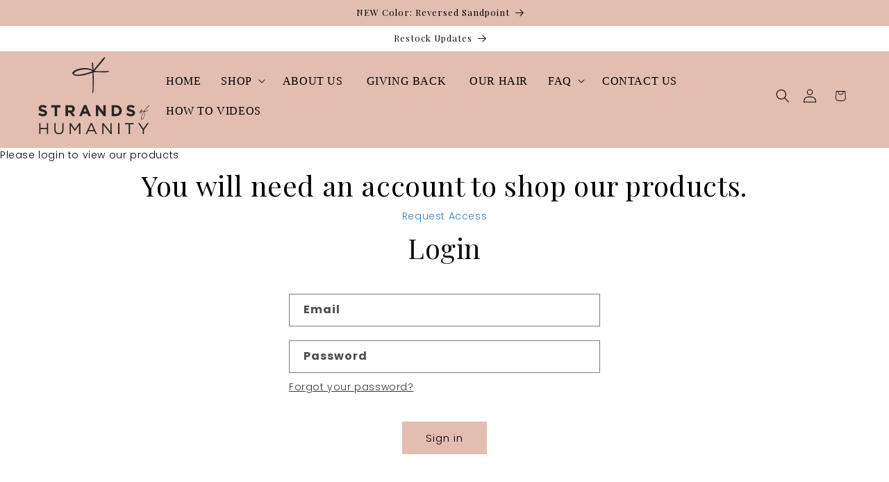

--- FILE ---
content_type: text/css
request_url: https://strandsofhumanity.com/cdn/shop/t/37/assets/bootstrap.min.css?v=160495306473340019311725603841
body_size: 17582
content:
/*!
* Bootstrap v3.3.7 (http://getbootstrap.com)
* Copyright 2011-2016 Twitter, Inc.
* Licensed under MIT (https://github.com/twbs/bootstrap/blob/master/LICENSE)
*//*! normalize.css v3.0.3 | MIT License | github.com/necolas/normalize.css */html{
	font-family: sans-serif;
	-webkit-text-size-adjust: 100%;
	-ms-text-size-adjust: 100%}
body{
	margin: 0}
article,aside,details,figcaption,figure,footer,header,hgroup,main,menu,nav,section,summary{
	display: block}
audio,canvas,progress,video{
	display: inline-block;
	vertical-align: baseline}
audio:not([controls])
{
	display: none;
	height: 0}
[hidden],template{
	display: none}
a{
	background-color: transparent}
a:active,a:hover{
	outline: 0}
abbr[title]{
	border-bottom: 1px dotted}
b,strong{
	font-weight: 700}
dfn{
	font-style: italic}
h1{
	margin: .67em 0;
	font-size: 2em}
mark{
	color: #000;
	background: #ff0}
small{
	font-size: 80%}
sub,sup{
	position: relative;
	font-size: 75%;
	line-height: 0;
	vertical-align: baseline}
sup{
	top: -.5em}
sub{
	bottom: -.25em}
img{
	border: 0}
svg:not(:root)
{
	overflow: hidden}
figure{
	margin: 1em 40px}
hr{
	height: 0;
	-webkit-box-sizing: content-box;
	-moz-box-sizing: content-box;
	box-sizing: content-box}
pre{
	overflow: auto}
code,kbd,pre,samp{
	font-family: monospace,monospace;
	font-size: 1em}
button,input,optgroup,select,textarea{
	margin: 0;
	font: inherit;
	color: inherit}
button{
	overflow: visible}
button,select{
	text-transform: none}
button,html input[type=button],input[type=reset],input[type=submit]{
	-webkit-appearance: button;
	cursor: pointer}
button[disabled],html input[disabled]{
	cursor: default}
button::-moz-focus-inner,input::-moz-focus-inner{
	padding: 0;
	border: 0}
input{
	line-height: normal}
input[type=checkbox],input[type=radio]{
	-webkit-box-sizing: border-box;
	-moz-box-sizing: border-box;
	box-sizing: border-box;
	padding: 0}
input[type=number]::-webkit-inner-spin-button,input[type=number]::-webkit-outer-spin-button{
	height: auto}
input[type=search]{
	-webkit-box-sizing: content-box;
	-moz-box-sizing: content-box;
	box-sizing: content-box;
	-webkit-appearance: textfield}
input[type=search]::-webkit-search-cancel-button,input[type=search]::-webkit-search-decoration{
	-webkit-appearance: none}
fieldset{
	padding: .35em .625em .75em;
	margin: 0 2px;
	border: 1px solid silver}
legend{
	padding: 0;
	border: 0}
textarea{
	overflow: auto}
optgroup{
	font-weight: 700}
table{
	border-spacing: 0;
	border-collapse: collapse}
td,th{
	padding: 0}
/*! Source: https://github.com/h5bp/html5-boilerplate/blob/master/src/css/main.css */@media print{*,:after,:before{
		color: #000!important;
		text-shadow: none!important;
		background: 0 0!important;
		-webkit-box-shadow: none!important;
		box-shadow: none!important}
	a,a:visited{
		text-decoration: underline}
	a[href]:after{
		content: " (" attr(href) ")"}
	abbr[title]:after{
		content: " (" attr(title) ")"}
	a[href^="javascript:"]:after,a[href^="#"]:after{
		content: ""}
	blockquote,pre{
		border: 1px solid #999;
		page-break-inside: avoid}
	thead{
		display: table-header-group}
	img,tr{
		page-break-inside: avoid}
	img{
		max-width: 100%!important}
	h2,h3,p{
		orphans: 3;
		widows: 3}
	h2,h3{
		page-break-after: avoid}
	.navbar{
		display: none}
	.btn>.caret,.dropup>.btn>.caret{
		border-top-color: #000!important}
	.label{
		border: 1px solid #000}
	.table{
		border-collapse: collapse!important}
	.table td,.table th{
		background-color: #fff!important}
	.table-bordered td,.table-bordered th{
		border: 1px solid #ddd!important}
}@font-face{
	font-family: 'Glyphicons Halflings';
	src: url(../fonts/glyphicons-halflings-regular.eot);
	src: url(../fonts/glyphicons-halflings-regular.eot?#iefix) format('embedded-opentype'),url(../fonts/glyphicons-halflings-regular.woff2) format('woff2'),url(../fonts/glyphicons-halflings-regular.woff) format('woff'),url(../fonts/glyphicons-halflings-regular.ttf) format('truetype'),url(../fonts/glyphicons-halflings-regular.svg#glyphicons_halflingsregular) format('svg')}
.glyphicon{
	position: relative;
	top: 1px;
	display: inline-block;
	font-family: 'Glyphicons Halflings';
	font-style: normal;
	font-weight: 400;
	line-height: 1;
	-webkit-font-smoothing: antialiased;
	-moz-osx-font-smoothing: grayscale}
.glyphicon-asterisk:before{
	content: "\002a"}
.glyphicon-plus:before{
	content: "\002b"}
.glyphicon-eur:before,.glyphicon-euro:before{
	content: "\20ac"}
.glyphicon-minus:before{
	content: "\2212"}
.glyphicon-cloud:before{
	content: "\2601"}
.glyphicon-envelope:before{
	content: "\2709"}
.glyphicon-pencil:before{
	content: "\270f"}
.glyphicon-glass:before{
	content: "\e001"}
.glyphicon-music:before{
	content: "\e002"}
.glyphicon-search:before{
	content: "\e003"}
.glyphicon-heart:before{
	content: "\e005"}
.glyphicon-star:before{
	content: "\e006"}
.glyphicon-star-empty:before{
	content: "\e007"}
.glyphicon-user:before{
	content: "\e008"}
.glyphicon-film:before{
	content: "\e009"}
.glyphicon-th-large:before{
	content: "\e010"}
.glyphicon-th:before{
	content: "\e011"}
.glyphicon-th-list:before{
	content: "\e012"}
.glyphicon-ok:before{
	content: "\e013"}
.glyphicon-remove:before{
	content: "\e014"}
.glyphicon-zoom-in:before{
	content: "\e015"}
.glyphicon-zoom-out:before{
	content: "\e016"}
.glyphicon-off:before{
	content: "\e017"}
.glyphicon-signal:before{
	content: "\e018"}
.glyphicon-cog:before{
	content: "\e019"}
.glyphicon-trash:before{
	content: "\e020"}
.glyphicon-home:before{
	content: "\e021"}
.glyphicon-file:before{
	content: "\e022"}
.glyphicon-time:before{
	content: "\e023"}
.glyphicon-road:before{
	content: "\e024"}
.glyphicon-download-alt:before{
	content: "\e025"}
.glyphicon-download:before{
	content: "\e026"}
.glyphicon-upload:before{
	content: "\e027"}
.glyphicon-inbox:before{
	content: "\e028"}
.glyphicon-play-circle:before{
	content: "\e029"}
.glyphicon-repeat:before{
	content: "\e030"}
.glyphicon-refresh:before{
	content: "\e031"}
.glyphicon-list-alt:before{
	content: "\e032"}
.glyphicon-lock:before{
	content: "\e033"}
.glyphicon-flag:before{
	content: "\e034"}
.glyphicon-headphones:before{
	content: "\e035"}
.glyphicon-volume-off:before{
	content: "\e036"}
.glyphicon-volume-down:before{
	content: "\e037"}
.glyphicon-volume-up:before{
	content: "\e038"}
.glyphicon-qrcode:before{
	content: "\e039"}
.glyphicon-barcode:before{
	content: "\e040"}
.glyphicon-tag:before{
	content: "\e041"}
.glyphicon-tags:before{
	content: "\e042"}
.glyphicon-book:before{
	content: "\e043"}
.glyphicon-bookmark:before{
	content: "\e044"}
.glyphicon-print:before{
	content: "\e045"}
.glyphicon-camera:before{
	content: "\e046"}
.glyphicon-font:before{
	content: "\e047"}
.glyphicon-bold:before{
	content: "\e048"}
.glyphicon-italic:before{
	content: "\e049"}
.glyphicon-text-height:before{
	content: "\e050"}
.glyphicon-text-width:before{
	content: "\e051"}
.glyphicon-align-left:before{
	content: "\e052"}
.glyphicon-align-center:before{
	content: "\e053"}
.glyphicon-align-right:before{
	content: "\e054"}
.glyphicon-align-justify:before{
	content: "\e055"}
.glyphicon-list:before{
	content: "\e056"}
.glyphicon-indent-left:before{
	content: "\e057"}
.glyphicon-indent-right:before{
	content: "\e058"}
.glyphicon-facetime-video:before{
	content: "\e059"}
.glyphicon-picture:before{
	content: "\e060"}
.glyphicon-map-marker:before{
	content: "\e062"}
.glyphicon-adjust:before{
	content: "\e063"}
.glyphicon-tint:before{
	content: "\e064"}
.glyphicon-edit:before{
	content: "\e065"}
.glyphicon-share:before{
	content: "\e066"}
.glyphicon-check:before{
	content: "\e067"}
.glyphicon-move:before{
	content: "\e068"}
.glyphicon-step-backward:before{
	content: "\e069"}
.glyphicon-fast-backward:before{
	content: "\e070"}
.glyphicon-backward:before{
	content: "\e071"}
.glyphicon-play:before{
	content: "\e072"}
.glyphicon-pause:before{
	content: "\e073"}
.glyphicon-stop:before{
	content: "\e074"}
.glyphicon-forward:before{
	content: "\e075"}
.glyphicon-fast-forward:before{
	content: "\e076"}
.glyphicon-step-forward:before{
	content: "\e077"}
.glyphicon-eject:before{
	content: "\e078"}
.glyphicon-chevron-left:before{
	content: "\e079"}
.glyphicon-chevron-right:before{
	content: "\e080"}
.glyphicon-plus-sign:before{
	content: "\e081"}
.glyphicon-minus-sign:before{
	content: "\e082"}
.glyphicon-remove-sign:before{
	content: "\e083"}
.glyphicon-ok-sign:before{
	content: "\e084"}
.glyphicon-question-sign:before{
	content: "\e085"}
.glyphicon-info-sign:before{
	content: "\e086"}
.glyphicon-screenshot:before{
	content: "\e087"}
.glyphicon-remove-circle:before{
	content: "\e088"}
.glyphicon-ok-circle:before{
	content: "\e089"}
.glyphicon-ban-circle:before{
	content: "\e090"}
.glyphicon-arrow-left:before{
	content: "\e091"}
.glyphicon-arrow-right:before{
	content: "\e092"}
.glyphicon-arrow-up:before{
	content: "\e093"}
.glyphicon-arrow-down:before{
	content: "\e094"}
.glyphicon-share-alt:before{
	content: "\e095"}
.glyphicon-resize-full:before{
	content: "\e096"}
.glyphicon-resize-small:before{
	content: "\e097"}
.glyphicon-exclamation-sign:before{
	content: "\e101"}
.glyphicon-gift:before{
	content: "\e102"}
.glyphicon-leaf:before{
	content: "\e103"}
.glyphicon-fire:before{
	content: "\e104"}
.glyphicon-eye-open:before{
	content: "\e105"}
.glyphicon-eye-close:before{
	content: "\e106"}
.glyphicon-warning-sign:before{
	content: "\e107"}
.glyphicon-plane:before{
	content: "\e108"}
.glyphicon-calendar:before{
	content: "\e109"}
.glyphicon-random:before{
	content: "\e110"}
.glyphicon-comment:before{
	content: "\e111"}
.glyphicon-magnet:before{
	content: "\e112"}
.glyphicon-chevron-up:before{
	content: "\e113"}
.glyphicon-chevron-down:before{
	content: "\e114"}
.glyphicon-retweet:before{
	content: "\e115"}
.glyphicon-shopping-cart:before{
	content: "\e116"}
.glyphicon-folder-close:before{
	content: "\e117"}
.glyphicon-folder-open:before{
	content: "\e118"}
.glyphicon-resize-vertical:before{
	content: "\e119"}
.glyphicon-resize-horizontal:before{
	content: "\e120"}
.glyphicon-hdd:before{
	content: "\e121"}
.glyphicon-bullhorn:before{
	content: "\e122"}
.glyphicon-bell:before{
	content: "\e123"}
.glyphicon-certificate:before{
	content: "\e124"}
.glyphicon-thumbs-up:before{
	content: "\e125"}
.glyphicon-thumbs-down:before{
	content: "\e126"}
.glyphicon-hand-right:before{
	content: "\e127"}
.glyphicon-hand-left:before{
	content: "\e128"}
.glyphicon-hand-up:before{
	content: "\e129"}
.glyphicon-hand-down:before{
	content: "\e130"}
.glyphicon-circle-arrow-right:before{
	content: "\e131"}
.glyphicon-circle-arrow-left:before{
	content: "\e132"}
.glyphicon-circle-arrow-up:before{
	content: "\e133"}
.glyphicon-circle-arrow-down:before{
	content: "\e134"}
.glyphicon-globe:before{
	content: "\e135"}
.glyphicon-wrench:before{
	content: "\e136"}
.glyphicon-tasks:before{
	content: "\e137"}
.glyphicon-filter:before{
	content: "\e138"}
.glyphicon-briefcase:before{
	content: "\e139"}
.glyphicon-fullscreen:before{
	content: "\e140"}
.glyphicon-dashboard:before{
	content: "\e141"}
.glyphicon-paperclip:before{
	content: "\e142"}
.glyphicon-heart-empty:before{
	content: "\e143"}
.glyphicon-link:before{
	content: "\e144"}
.glyphicon-phone:before{
	content: "\e145"}
.glyphicon-pushpin:before{
	content: "\e146"}
.glyphicon-usd:before{
	content: "\e148"}
.glyphicon-gbp:before{
	content: "\e149"}
.glyphicon-sort:before{
	content: "\e150"}
.glyphicon-sort-by-alphabet:before{
	content: "\e151"}
.glyphicon-sort-by-alphabet-alt:before{
	content: "\e152"}
.glyphicon-sort-by-order:before{
	content: "\e153"}
.glyphicon-sort-by-order-alt:before{
	content: "\e154"}
.glyphicon-sort-by-attributes:before{
	content: "\e155"}
.glyphicon-sort-by-attributes-alt:before{
	content: "\e156"}
.glyphicon-unchecked:before{
	content: "\e157"}
.glyphicon-expand:before{
	content: "\e158"}
.glyphicon-collapse-down:before{
	content: "\e159"}
.glyphicon-collapse-up:before{
	content: "\e160"}
.glyphicon-log-in:before{
	content: "\e161"}
.glyphicon-flash:before{
	content: "\e162"}
.glyphicon-log-out:before{
	content: "\e163"}
.glyphicon-new-window:before{
	content: "\e164"}
.glyphicon-record:before{
	content: "\e165"}
.glyphicon-save:before{
	content: "\e166"}
.glyphicon-open:before{
	content: "\e167"}
.glyphicon-saved:before{
	content: "\e168"}
.glyphicon-import:before{
	content: "\e169"}
.glyphicon-export:before{
	content: "\e170"}
.glyphicon-send:before{
	content: "\e171"}
.glyphicon-floppy-disk:before{
	content: "\e172"}
.glyphicon-floppy-saved:before{
	content: "\e173"}
.glyphicon-floppy-remove:before{
	content: "\e174"}
.glyphicon-floppy-save:before{
	content: "\e175"}
.glyphicon-floppy-open:before{
	content: "\e176"}
.glyphicon-credit-card:before{
	content: "\e177"}
.glyphicon-transfer:before{
	content: "\e178"}
.glyphicon-cutlery:before{
	content: "\e179"}
.glyphicon-header:before{
	content: "\e180"}
.glyphicon-compressed:before{
	content: "\e181"}
.glyphicon-earphone:before{
	content: "\e182"}
.glyphicon-phone-alt:before{
	content: "\e183"}
.glyphicon-tower:before{
	content: "\e184"}
.glyphicon-stats:before{
	content: "\e185"}
.glyphicon-sd-video:before{
	content: "\e186"}
.glyphicon-hd-video:before{
	content: "\e187"}
.glyphicon-subtitles:before{
	content: "\e188"}
.glyphicon-sound-stereo:before{
	content: "\e189"}
.glyphicon-sound-dolby:before{
	content: "\e190"}
.glyphicon-sound-5-1:before{
	content: "\e191"}
.glyphicon-sound-6-1:before{
	content: "\e192"}
.glyphicon-sound-7-1:before{
	content: "\e193"}
.glyphicon-copyright-mark:before{
	content: "\e194"}
.glyphicon-registration-mark:before{
	content: "\e195"}
.glyphicon-cloud-download:before{
	content: "\e197"}
.glyphicon-cloud-upload:before{
	content: "\e198"}
.glyphicon-tree-conifer:before{
	content: "\e199"}
.glyphicon-tree-deciduous:before{
	content: "\e200"}
.glyphicon-cd:before{
	content: "\e201"}
.glyphicon-save-file:before{
	content: "\e202"}
.glyphicon-open-file:before{
	content: "\e203"}
.glyphicon-level-up:before{
	content: "\e204"}
.glyphicon-copy:before{
	content: "\e205"}
.glyphicon-paste:before{
	content: "\e206"}
.glyphicon-alert:before{
	content: "\e209"}
.glyphicon-equalizer:before{
	content: "\e210"}
.glyphicon-king:before{
	content: "\e211"}
.glyphicon-queen:before{
	content: "\e212"}
.glyphicon-pawn:before{
	content: "\e213"}
.glyphicon-bishop:before{
	content: "\e214"}
.glyphicon-knight:before{
	content: "\e215"}
.glyphicon-baby-formula:before{
	content: "\e216"}
.glyphicon-tent:before{
	content: "\26fa"}
.glyphicon-blackboard:before{
	content: "\e218"}
.glyphicon-bed:before{
	content: "\e219"}
.glyphicon-apple:before{
	content: "\f8ff"}
.glyphicon-erase:before{
	content: "\e221"}
.glyphicon-hourglass:before{
	content: "\231b"}
.glyphicon-lamp:before{
	content: "\e223"}
.glyphicon-duplicate:before{
	content: "\e224"}
.glyphicon-piggy-bank:before{
	content: "\e225"}
.glyphicon-scissors:before{
	content: "\e226"}
.glyphicon-bitcoin:before{
	content: "\e227"}
.glyphicon-btc:before{
	content: "\e227"}
.glyphicon-xbt:before{
	content: "\e227"}
.glyphicon-yen:before{
	content: "\00a5"}
.glyphicon-jpy:before{
	content: "\00a5"}
.glyphicon-ruble:before{
	content: "\20bd"}
.glyphicon-rub:before{
	content: "\20bd"}
.glyphicon-scale:before{
	content: "\e230"}
.glyphicon-ice-lolly:before{
	content: "\e231"}
.glyphicon-ice-lolly-tasted:before{
	content: "\e232"}
.glyphicon-education:before{
	content: "\e233"}
.glyphicon-option-horizontal:before{
	content: "\e234"}
.glyphicon-option-vertical:before{
	content: "\e235"}
.glyphicon-menu-hamburger:before{
	content: "\e236"}
.glyphicon-modal-window:before{
	content: "\e237"}
.glyphicon-oil:before{
	content: "\e238"}
.glyphicon-grain:before{
	content: "\e239"}
.glyphicon-sunglasses:before{
	content: "\e240"}
.glyphicon-text-size:before{
	content: "\e241"}
.glyphicon-text-color:before{
	content: "\e242"}
.glyphicon-text-background:before{
	content: "\e243"}
.glyphicon-object-align-top:before{
	content: "\e244"}
.glyphicon-object-align-bottom:before{
	content: "\e245"}
.glyphicon-object-align-horizontal:before{
	content: "\e246"}
.glyphicon-object-align-left:before{
	content: "\e247"}
.glyphicon-object-align-vertical:before{
	content: "\e248"}
.glyphicon-object-align-right:before{
	content: "\e249"}
.glyphicon-triangle-right:before{
	content: "\e250"}
.glyphicon-triangle-left:before{
	content: "\e251"}
.glyphicon-triangle-bottom:before{
	content: "\e252"}
.glyphicon-triangle-top:before{
	content: "\e253"}
.glyphicon-console:before{
	content: "\e254"}
.glyphicon-superscript:before{
	content: "\e255"}
.glyphicon-subscript:before{
	content: "\e256"}
.glyphicon-menu-left:before{
	content: "\e257"}
.glyphicon-menu-right:before{
	content: "\e258"}
.glyphicon-menu-down:before{
	content: "\e259"}
.glyphicon-menu-up:before{
	content: "\e260"}
*{
	-webkit-box-sizing: border-box;
	-moz-box-sizing: border-box;
	box-sizing: border-box}
:after,:before{
	-webkit-box-sizing: border-box;
	-moz-box-sizing: border-box;
	box-sizing: border-box}
html{
	font-size: 10px;
	-webkit-tap-highlight-color: rgba(0,0,0,0)}
body{
	font-family: "Helvetica Neue",Helvetica,Arial,sans-serif;
	font-size: 14px;
	line-height: 1.42857143;
	color: #333;
	background-color: #fff}
button,input,select,textarea{
	font-family: inherit;
	font-size: inherit;
	line-height: inherit}
a{
	color: #337ab7;
	text-decoration: none}
a:focus,a:hover{
	color: #23527c;
	text-decoration: underline}
a:focus{
	outline: 5px auto -webkit-focus-ring-color;
	outline-offset: -2px}
figure{
	margin: 0}
img{
	vertical-align: middle}
.carousel-inner>.item>a>img,.carousel-inner>.item>img,.img-responsive,.thumbnail a>img,.thumbnail>img{
	display: block;
	max-width: 100%;
	height: auto}
.img-rounded{
	border-radius: 6px}
.img-thumbnail{
	display: inline-block;
	max-width: 100%;
	height: auto;
	padding: 4px;
	line-height: 1.42857143;
	background-color: #fff;
	border: 1px solid #ddd;
	border-radius: 4px;
	-webkit-transition: all .2s ease-in-out;
	-o-transition: all .2s ease-in-out;
	transition: all .2s ease-in-out}
.img-circle{
	border-radius: 50%}
hr{
	margin-top: 20px;
	margin-bottom: 20px;
	border: 0;
	border-top: 1px solid #eee}
.sr-only{
	position: absolute;
	width: 1px;
	height: 1px;
	padding: 0;
	margin: -1px;
	overflow: hidden;
	clip: rect(0,0,0,0);
	border: 0}
.sr-only-focusable:active,.sr-only-focusable:focus{
	position: static;
	width: auto;
	height: auto;
	margin: 0;
	overflow: visible;
	clip: auto}
[role=button]{
	cursor: pointer}
.h1,.h2,.h3,.h4,.h5,.h6,h1,h2,h3,h4,h5,h6{
	font-family: inherit;
	font-weight: 500;
	line-height: 1.1;
	color: inherit}
.h1 .small,.h1 small,.h2 .small,.h2 small,.h3 .small,.h3 small,.h4 .small,.h4 small,.h5 .small,.h5 small,.h6 .small,.h6 small,h1 .small,h1 small,h2 .small,h2 small,h3 .small,h3 small,h4 .small,h4 small,h5 .small,h5 small,h6 .small,h6 small{
	font-weight: 400;
	line-height: 1;
	color: #777}
.h1,.h2,.h3,h1,h2,h3{
	margin-top: 20px;
	margin-bottom: 10px}
.h1 .small,.h1 small,.h2 .small,.h2 small,.h3 .small,.h3 small,h1 .small,h1 small,h2 .small,h2 small,h3 .small,h3 small{
	font-size: 65%}
.h4,.h5,.h6,h4,h5,h6{
	margin-top: 10px;
	margin-bottom: 10px}
.h4 .small,.h4 small,.h5 .small,.h5 small,.h6 .small,.h6 small,h4 .small,h4 small,h5 .small,h5 small,h6 .small,h6 small{
	font-size: 75%}
.h1,h1{
	font-size: 36px}
.h2,h2{
	font-size: 30px}
.h3,h3{
	font-size: 24px}
.h4,h4{
	font-size: 18px}
.h5,h5{
	font-size: 14px}
.h6,h6{
	font-size: 12px}
p{
	margin: 0 0 10px}
.lead{
	margin-bottom: 20px;
	font-size: 16px;
	font-weight: 300;
	line-height: 1.4}
@media (min-width:768px){.lead{
		font-size: 21px}
}.small,small{
	font-size: 85%}
.mark,mark{
	padding: .2em;
	background-color: #fcf8e3}
.text-left{
	text-align: left}
.text-right{
	text-align: right}
.text-center{
	text-align: center}
.text-justify{
	text-align: justify}
.text-nowrap{
	white-space: nowrap}
.text-lowercase{
	text-transform: lowercase}
.text-uppercase{
	text-transform: uppercase}
.text-capitalize{
	text-transform: capitalize}
.text-muted{
	color: #777}
.text-primary{
	color: #337ab7}
a.text-primary:focus,a.text-primary:hover{
	color: #286090}
.text-success{
	color: #3c763d}
a.text-success:focus,a.text-success:hover{
	color: #2b542c}
.text-info{
	color: #31708f}
a.text-info:focus,a.text-info:hover{
	color: #245269}
.text-warning{
	color: #8a6d3b}
a.text-warning:focus,a.text-warning:hover{
	color: #66512c}
.text-danger{
	color: #a94442}
a.text-danger:focus,a.text-danger:hover{
	color: #843534}
.bg-primary{
	color: #fff;
	background-color: #337ab7}
a.bg-primary:focus,a.bg-primary:hover{
	background-color: #286090}
.bg-success{
	background-color: #dff0d8}
a.bg-success:focus,a.bg-success:hover{
	background-color: #c1e2b3}
.bg-info{
	background-color: #d9edf7}
a.bg-info:focus,a.bg-info:hover{
	background-color: #afd9ee}
.bg-warning{
	background-color: #fcf8e3}
a.bg-warning:focus,a.bg-warning:hover{
	background-color: #f7ecb5}
.bg-danger{
	background-color: #f2dede}
a.bg-danger:focus,a.bg-danger:hover{
	background-color: #e4b9b9}
.page-header{
	padding-bottom: 9px;
	margin: 40px 0 20px;
	border-bottom: 1px solid #eee}
ol,ul{
	margin-top: 0;
	margin-bottom: 10px}
ol ol,ol ul,ul ol,ul ul{
	margin-bottom: 0}
.list-unstyled{
	padding-left: 0;
	list-style: none}
.list-inline{
	padding-left: 0;
	margin-left: -5px;
	list-style: none}
.list-inline>li{
	display: inline-block;
	padding-right: 5px;
	padding-left: 5px}
dl{
	margin-top: 0;
	margin-bottom: 20px}
dd,dt{
	line-height: 1.42857143}
dt{
	font-weight: 700}
dd{
	margin-left: 0}
@media (min-width:768px){.dl-horizontal dt{
		float: left;
		width: 160px;
		overflow: hidden;
		clear: left;
		text-align: right;
		text-overflow: ellipsis;
		white-space: nowrap}
	.dl-horizontal dd{
		margin-left: 180px}
}abbr[data-original-title],abbr[title]{
	cursor: help;
	border-bottom: 1px dotted #777}
.initialism{
	font-size: 90%;
	text-transform: uppercase}
blockquote{
	padding: 10px 20px;
	margin: 0 0 20px;
	font-size: 17.5px;
	border-left: 5px solid #eee}
blockquote ol:last-child,blockquote p:last-child,blockquote ul:last-child{
	margin-bottom: 0}
blockquote .small,blockquote footer,blockquote small{
	display: block;
	font-size: 80%;
	line-height: 1.42857143;
	color: #777}
blockquote .small:before,blockquote footer:before,blockquote small:before{
	content: '\2014 \00A0'}
.blockquote-reverse,blockquote.pull-right{
	padding-right: 15px;
	padding-left: 0;
	text-align: right;
	border-right: 5px solid #eee;
	border-left: 0}
.blockquote-reverse .small:before,.blockquote-reverse footer:before,.blockquote-reverse small:before,blockquote.pull-right .small:before,blockquote.pull-right footer:before,blockquote.pull-right small:before{
	content: ''}
.blockquote-reverse .small:after,.blockquote-reverse footer:after,.blockquote-reverse small:after,blockquote.pull-right .small:after,blockquote.pull-right footer:after,blockquote.pull-right small:after{
	content: '\00A0 \2014'}
address{
	margin-bottom: 20px;
	font-style: normal;
	line-height: 1.42857143}
code,kbd,pre,samp{
	font-family: Menlo,Monaco,Consolas,"Courier New",monospace}
code{
	padding: 2px 4px;
	font-size: 90%;
	color: #c7254e;
	background-color: #f9f2f4;
	border-radius: 4px}
kbd{
	padding: 2px 4px;
	font-size: 90%;
	color: #fff;
	background-color: #333;
	border-radius: 3px;
	-webkit-box-shadow: inset 0 -1px 0 rgba(0,0,0,.25);
	box-shadow: inset 0 -1px 0 rgba(0,0,0,.25)}
kbd kbd{
	padding: 0;
	font-size: 100%;
	font-weight: 700;
	-webkit-box-shadow: none;
	box-shadow: none}
pre{
	display: block;
	padding: 9.5px;
	margin: 0 0 10px;
	font-size: 13px;
	line-height: 1.42857143;
	color: #333;
	word-break: break-all;
	word-wrap: break-word;
	background-color: #f5f5f5;
	border: 1px solid #ccc;
	border-radius: 4px}
pre code{
	padding: 0;
	font-size: inherit;
	color: inherit;
	white-space: pre-wrap;
	background-color: transparent;
	border-radius: 0}
.pre-scrollable{
	max-height: 340px;
	overflow-y: scroll}
.container{
	padding-right: 15px;
	padding-left: 15px;
	margin-right: auto;
	margin-left: auto}
@media (min-width:768px){.container{
		width: 750px}
}@media (min-width:992px){.container{
		width: 970px}
}@media (min-width:1200px){.container{
		width: 1170px}
}.container-fluid{
	padding-right: 15px;
	padding-left: 15px;
	margin-right: auto;
	margin-left: auto}
.row{
	margin-right: -15px;
	margin-left: -15px}
.col-lg-1,.col-lg-10,.col-lg-11,.col-lg-12,.col-lg-2,.col-lg-3,.col-lg-4,.col-lg-5,.col-lg-6,.col-lg-7,.col-lg-8,.col-lg-9,.col-md-1,.col-md-10,.col-md-11,.col-md-12,.col-md-2,.col-md-3,.col-md-4,.col-md-5,.col-md-6,.col-md-7,.col-md-8,.col-md-9,.col-sm-1,.col-sm-10,.col-sm-11,.col-sm-12,.col-sm-2,.col-sm-3,.col-sm-4,.col-sm-5,.col-sm-6,.col-sm-7,.col-sm-8,.col-sm-9,.col-xs-1,.col-xs-10,.col-xs-11,.col-xs-12,.col-xs-2,.col-xs-3,.col-xs-4,.col-xs-5,.col-xs-6,.col-xs-7,.col-xs-8,.col-xs-9{
	position: relative;
	min-height: 1px;
	padding-right: 15px;
	padding-left: 15px}
.col-xs-1,.col-xs-10,.col-xs-11,.col-xs-12,.col-xs-2,.col-xs-3,.col-xs-4,.col-xs-5,.col-xs-6,.col-xs-7,.col-xs-8,.col-xs-9{
	float: left}
.col-xs-12{
	width: 100%}
.col-xs-11{
	width: 91.66666667%}
.col-xs-10{
	width: 83.33333333%}
.col-xs-9{
	width: 75%}
.col-xs-8{
	width: 66.66666667%}
.col-xs-7{
	width: 58.33333333%}
.col-xs-6{
	width: 50%}
.col-xs-5{
	width: 41.66666667%}
.col-xs-4{
	width: 33.33333333%}
.col-xs-3{
	width: 25%}
.col-xs-2{
	width: 16.66666667%}
.col-xs-1{
	width: 8.33333333%}
.col-xs-pull-12{
	right: 100%}
.col-xs-pull-11{
	right: 91.66666667%}
.col-xs-pull-10{
	right: 83.33333333%}
.col-xs-pull-9{
	right: 75%}
.col-xs-pull-8{
	right: 66.66666667%}
.col-xs-pull-7{
	right: 58.33333333%}
.col-xs-pull-6{
	right: 50%}
.col-xs-pull-5{
	right: 41.66666667%}
.col-xs-pull-4{
	right: 33.33333333%}
.col-xs-pull-3{
	right: 25%}
.col-xs-pull-2{
	right: 16.66666667%}
.col-xs-pull-1{
	right: 8.33333333%}
.col-xs-pull-0{
	right: auto}
.col-xs-push-12{
	left: 100%}
.col-xs-push-11{
	left: 91.66666667%}
.col-xs-push-10{
	left: 83.33333333%}
.col-xs-push-9{
	left: 75%}
.col-xs-push-8{
	left: 66.66666667%}
.col-xs-push-7{
	left: 58.33333333%}
.col-xs-push-6{
	left: 50%}
.col-xs-push-5{
	left: 41.66666667%}
.col-xs-push-4{
	left: 33.33333333%}
.col-xs-push-3{
	left: 25%}
.col-xs-push-2{
	left: 16.66666667%}
.col-xs-push-1{
	left: 8.33333333%}
.col-xs-push-0{
	left: auto}
.col-xs-offset-12{
	margin-left: 100%}
.col-xs-offset-11{
	margin-left: 91.66666667%}
.col-xs-offset-10{
	margin-left: 83.33333333%}
.col-xs-offset-9{
	margin-left: 75%}
.col-xs-offset-8{
	margin-left: 66.66666667%}
.col-xs-offset-7{
	margin-left: 58.33333333%}
.col-xs-offset-6{
	margin-left: 50%}
.col-xs-offset-5{
	margin-left: 41.66666667%}
.col-xs-offset-4{
	margin-left: 33.33333333%}
.col-xs-offset-3{
	margin-left: 25%}
.col-xs-offset-2{
	margin-left: 16.66666667%}
.col-xs-offset-1{
	margin-left: 8.33333333%}
.col-xs-offset-0{
	margin-left: 0}
@media (min-width:768px){.col-sm-1,.col-sm-10,.col-sm-11,.col-sm-12,.col-sm-2,.col-sm-3,.col-sm-4,.col-sm-5,.col-sm-6,.col-sm-7,.col-sm-8,.col-sm-9{
		float: left}
	.col-sm-12{
		width: 100%}
	.col-sm-11{
		width: 91.66666667%}
	.col-sm-10{
		width: 83.33333333%}
	.col-sm-9{
		width: 75%}
	.col-sm-8{
		width: 66.66666667%}
	.col-sm-7{
		width: 58.33333333%}
	.col-sm-6{
		width: 50%}
	.col-sm-5{
		width: 41.66666667%}
	.col-sm-4{
		width: 33.33333333%}
	.col-sm-3{
		width: 25%}
	.col-sm-2{
		width: 16.66666667%}
	.col-sm-1{
		width: 8.33333333%}
	.col-sm-pull-12{
		right: 100%}
	.col-sm-pull-11{
		right: 91.66666667%}
	.col-sm-pull-10{
		right: 83.33333333%}
	.col-sm-pull-9{
		right: 75%}
	.col-sm-pull-8{
		right: 66.66666667%}
	.col-sm-pull-7{
		right: 58.33333333%}
	.col-sm-pull-6{
		right: 50%}
	.col-sm-pull-5{
		right: 41.66666667%}
	.col-sm-pull-4{
		right: 33.33333333%}
	.col-sm-pull-3{
		right: 25%}
	.col-sm-pull-2{
		right: 16.66666667%}
	.col-sm-pull-1{
		right: 8.33333333%}
	.col-sm-pull-0{
		right: auto}
	.col-sm-push-12{
		left: 100%}
	.col-sm-push-11{
		left: 91.66666667%}
	.col-sm-push-10{
		left: 83.33333333%}
	.col-sm-push-9{
		left: 75%}
	.col-sm-push-8{
		left: 66.66666667%}
	.col-sm-push-7{
		left: 58.33333333%}
	.col-sm-push-6{
		left: 50%}
	.col-sm-push-5{
		left: 41.66666667%}
	.col-sm-push-4{
		left: 33.33333333%}
	.col-sm-push-3{
		left: 25%}
	.col-sm-push-2{
		left: 16.66666667%}
	.col-sm-push-1{
		left: 8.33333333%}
	.col-sm-push-0{
		left: auto}
	.col-sm-offset-12{
		margin-left: 100%}
	.col-sm-offset-11{
		margin-left: 91.66666667%}
	.col-sm-offset-10{
		margin-left: 83.33333333%}
	.col-sm-offset-9{
		margin-left: 75%}
	.col-sm-offset-8{
		margin-left: 66.66666667%}
	.col-sm-offset-7{
		margin-left: 58.33333333%}
	.col-sm-offset-6{
		margin-left: 50%}
	.col-sm-offset-5{
		margin-left: 41.66666667%}
	.col-sm-offset-4{
		margin-left: 33.33333333%}
	.col-sm-offset-3{
		margin-left: 25%}
	.col-sm-offset-2{
		margin-left: 16.66666667%}
	.col-sm-offset-1{
		margin-left: 8.33333333%}
	.col-sm-offset-0{
		margin-left: 0}
}@media (min-width:992px){.col-md-1,.col-md-10,.col-md-11,.col-md-12,.col-md-2,.col-md-3,.col-md-4,.col-md-5,.col-md-6,.col-md-7,.col-md-8,.col-md-9{
		float: left}
	.col-md-12{
		width: 100%}
	.col-md-11{
		width: 91.66666667%}
	.col-md-10{
		width: 83.33333333%}
	.col-md-9{
		width: 75%}
	.col-md-8{
		width: 66.66666667%}
	.col-md-7{
		width: 58.33333333%}
	.col-md-6{
		width: 50%}
	.col-md-5{
		width: 41.66666667%}
	.col-md-4{
		width: 33.33333333%}
	.col-md-3{
		width: 25%}
	.col-md-2{
		width: 16.66666667%}
	.col-md-1{
		width: 8.33333333%}
	.col-md-pull-12{
		right: 100%}
	.col-md-pull-11{
		right: 91.66666667%}
	.col-md-pull-10{
		right: 83.33333333%}
	.col-md-pull-9{
		right: 75%}
	.col-md-pull-8{
		right: 66.66666667%}
	.col-md-pull-7{
		right: 58.33333333%}
	.col-md-pull-6{
		right: 50%}
	.col-md-pull-5{
		right: 41.66666667%}
	.col-md-pull-4{
		right: 33.33333333%}
	.col-md-pull-3{
		right: 25%}
	.col-md-pull-2{
		right: 16.66666667%}
	.col-md-pull-1{
		right: 8.33333333%}
	.col-md-pull-0{
		right: auto}
	.col-md-push-12{
		left: 100%}
	.col-md-push-11{
		left: 91.66666667%}
	.col-md-push-10{
		left: 83.33333333%}
	.col-md-push-9{
		left: 75%}
	.col-md-push-8{
		left: 66.66666667%}
	.col-md-push-7{
		left: 58.33333333%}
	.col-md-push-6{
		left: 50%}
	.col-md-push-5{
		left: 41.66666667%}
	.col-md-push-4{
		left: 33.33333333%}
	.col-md-push-3{
		left: 25%}
	.col-md-push-2{
		left: 16.66666667%}
	.col-md-push-1{
		left: 8.33333333%}
	.col-md-push-0{
		left: auto}
	.col-md-offset-12{
		margin-left: 100%}
	.col-md-offset-11{
		margin-left: 91.66666667%}
	.col-md-offset-10{
		margin-left: 83.33333333%}
	.col-md-offset-9{
		margin-left: 75%}
	.col-md-offset-8{
		margin-left: 66.66666667%}
	.col-md-offset-7{
		margin-left: 58.33333333%}
	.col-md-offset-6{
		margin-left: 50%}
	.col-md-offset-5{
		margin-left: 41.66666667%}
	.col-md-offset-4{
		margin-left: 33.33333333%}
	.col-md-offset-3{
		margin-left: 25%}
	.col-md-offset-2{
		margin-left: 16.66666667%}
	.col-md-offset-1{
		margin-left: 8.33333333%}
	.col-md-offset-0{
		margin-left: 0}
}@media (min-width:1200px){.col-lg-1,.col-lg-10,.col-lg-11,.col-lg-12,.col-lg-2,.col-lg-3,.col-lg-4,.col-lg-5,.col-lg-6,.col-lg-7,.col-lg-8,.col-lg-9{
		float: left}
	.col-lg-12{
		width: 100%}
	.col-lg-11{
		width: 91.66666667%}
	.col-lg-10{
		width: 83.33333333%}
	.col-lg-9{
		width: 75%}
	.col-lg-8{
		width: 66.66666667%}
	.col-lg-7{
		width: 58.33333333%}
	.col-lg-6{
		width: 50%}
	.col-lg-5{
		width: 41.66666667%}
	.col-lg-4{
		width: 33.33333333%}
	.col-lg-3{
		width: 25%}
	.col-lg-2{
		width: 16.66666667%}
	.col-lg-1{
		width: 8.33333333%}
	.col-lg-pull-12{
		right: 100%}
	.col-lg-pull-11{
		right: 91.66666667%}
	.col-lg-pull-10{
		right: 83.33333333%}
	.col-lg-pull-9{
		right: 75%}
	.col-lg-pull-8{
		right: 66.66666667%}
	.col-lg-pull-7{
		right: 58.33333333%}
	.col-lg-pull-6{
		right: 50%}
	.col-lg-pull-5{
		right: 41.66666667%}
	.col-lg-pull-4{
		right: 33.33333333%}
	.col-lg-pull-3{
		right: 25%}
	.col-lg-pull-2{
		right: 16.66666667%}
	.col-lg-pull-1{
		right: 8.33333333%}
	.col-lg-pull-0{
		right: auto}
	.col-lg-push-12{
		left: 100%}
	.col-lg-push-11{
		left: 91.66666667%}
	.col-lg-push-10{
		left: 83.33333333%}
	.col-lg-push-9{
		left: 75%}
	.col-lg-push-8{
		left: 66.66666667%}
	.col-lg-push-7{
		left: 58.33333333%}
	.col-lg-push-6{
		left: 50%}
	.col-lg-push-5{
		left: 41.66666667%}
	.col-lg-push-4{
		left: 33.33333333%}
	.col-lg-push-3{
		left: 25%}
	.col-lg-push-2{
		left: 16.66666667%}
	.col-lg-push-1{
		left: 8.33333333%}
	.col-lg-push-0{
		left: auto}
	.col-lg-offset-12{
		margin-left: 100%}
	.col-lg-offset-11{
		margin-left: 91.66666667%}
	.col-lg-offset-10{
		margin-left: 83.33333333%}
	.col-lg-offset-9{
		margin-left: 75%}
	.col-lg-offset-8{
		margin-left: 66.66666667%}
	.col-lg-offset-7{
		margin-left: 58.33333333%}
	.col-lg-offset-6{
		margin-left: 50%}
	.col-lg-offset-5{
		margin-left: 41.66666667%}
	.col-lg-offset-4{
		margin-left: 33.33333333%}
	.col-lg-offset-3{
		margin-left: 25%}
	.col-lg-offset-2{
		margin-left: 16.66666667%}
	.col-lg-offset-1{
		margin-left: 8.33333333%}
	.col-lg-offset-0{
		margin-left: 0}
}table{
	background-color: transparent}
caption{
	padding-top: 8px;
	padding-bottom: 8px;
	color: #777;
	text-align: left}
th{
	text-align: left}
.table{
	width: 100%;
	max-width: 100%;
	margin-bottom: 20px}
.table>tbody>tr>td,.table>tbody>tr>th,.table>tfoot>tr>td,.table>tfoot>tr>th,.table>thead>tr>td,.table>thead>tr>th{
	padding: 8px;
	line-height: 1.42857143;
	vertical-align: top;
	border-top: 1px solid #ddd}
.table>thead>tr>th{
	vertical-align: bottom;
	border-bottom: 2px solid #ddd}
.table>caption+thead>tr:first-child>td,.table>caption+thead>tr:first-child>th,.table>colgroup+thead>tr:first-child>td,.table>colgroup+thead>tr:first-child>th,.table>thead:first-child>tr:first-child>td,.table>thead:first-child>tr:first-child>th{
	border-top: 0}
.table>tbody+tbody{
	border-top: 2px solid #ddd}
.table .table{
	background-color: #fff}
.table-condensed>tbody>tr>td,.table-condensed>tbody>tr>th,.table-condensed>tfoot>tr>td,.table-condensed>tfoot>tr>th,.table-condensed>thead>tr>td,.table-condensed>thead>tr>th{
	padding: 5px}
.table-bordered{
	border: 1px solid #ddd}
.table-bordered>tbody>tr>td,.table-bordered>tbody>tr>th,.table-bordered>tfoot>tr>td,.table-bordered>tfoot>tr>th,.table-bordered>thead>tr>td,.table-bordered>thead>tr>th{
	border: 1px solid #ddd}
.table-bordered>thead>tr>td,.table-bordered>thead>tr>th{
	border-bottom-width: 2px}
.table-striped>tbody>tr:nth-of-type(odd){
	background-color: #f9f9f9}
.table-hover>tbody>tr:hover{
	background-color: #f5f5f5}
table col[class*=col-]{
	position: static;
	display: table-column;
	float: none}
table td[class*=col-],table th[class*=col-]{
	position: static;
	display: table-cell;
	float: none}
.table>tbody>tr.active>td,.table>tbody>tr.active>th,.table>tbody>tr>td.active,.table>tbody>tr>th.active,.table>tfoot>tr.active>td,.table>tfoot>tr.active>th,.table>tfoot>tr>td.active,.table>tfoot>tr>th.active,.table>thead>tr.active>td,.table>thead>tr.active>th,.table>thead>tr>td.active,.table>thead>tr>th.active{
	background-color: #f5f5f5}
.table-hover>tbody>tr.active:hover>td,.table-hover>tbody>tr.active:hover>th,.table-hover>tbody>tr:hover>.active,.table-hover>tbody>tr>td.active:hover,.table-hover>tbody>tr>th.active:hover{
	background-color: #e8e8e8}
.table>tbody>tr.success>td,.table>tbody>tr.success>th,.table>tbody>tr>td.success,.table>tbody>tr>th.success,.table>tfoot>tr.success>td,.table>tfoot>tr.success>th,.table>tfoot>tr>td.success,.table>tfoot>tr>th.success,.table>thead>tr.success>td,.table>thead>tr.success>th,.table>thead>tr>td.success,.table>thead>tr>th.success{
	background-color: #dff0d8}
.table-hover>tbody>tr.success:hover>td,.table-hover>tbody>tr.success:hover>th,.table-hover>tbody>tr:hover>.success,.table-hover>tbody>tr>td.success:hover,.table-hover>tbody>tr>th.success:hover{
	background-color: #d0e9c6}
.table>tbody>tr.info>td,.table>tbody>tr.info>th,.table>tbody>tr>td.info,.table>tbody>tr>th.info,.table>tfoot>tr.info>td,.table>tfoot>tr.info>th,.table>tfoot>tr>td.info,.table>tfoot>tr>th.info,.table>thead>tr.info>td,.table>thead>tr.info>th,.table>thead>tr>td.info,.table>thead>tr>th.info{
	background-color: #d9edf7}
.table-hover>tbody>tr.info:hover>td,.table-hover>tbody>tr.info:hover>th,.table-hover>tbody>tr:hover>.info,.table-hover>tbody>tr>td.info:hover,.table-hover>tbody>tr>th.info:hover{
	background-color: #c4e3f3}
.table>tbody>tr.warning>td,.table>tbody>tr.warning>th,.table>tbody>tr>td.warning,.table>tbody>tr>th.warning,.table>tfoot>tr.warning>td,.table>tfoot>tr.warning>th,.table>tfoot>tr>td.warning,.table>tfoot>tr>th.warning,.table>thead>tr.warning>td,.table>thead>tr.warning>th,.table>thead>tr>td.warning,.table>thead>tr>th.warning{
	background-color: #fcf8e3}
.table-hover>tbody>tr.warning:hover>td,.table-hover>tbody>tr.warning:hover>th,.table-hover>tbody>tr:hover>.warning,.table-hover>tbody>tr>td.warning:hover,.table-hover>tbody>tr>th.warning:hover{
	background-color: #faf2cc}
.table>tbody>tr.danger>td,.table>tbody>tr.danger>th,.table>tbody>tr>td.danger,.table>tbody>tr>th.danger,.table>tfoot>tr.danger>td,.table>tfoot>tr.danger>th,.table>tfoot>tr>td.danger,.table>tfoot>tr>th.danger,.table>thead>tr.danger>td,.table>thead>tr.danger>th,.table>thead>tr>td.danger,.table>thead>tr>th.danger{
	background-color: #f2dede}
.table-hover>tbody>tr.danger:hover>td,.table-hover>tbody>tr.danger:hover>th,.table-hover>tbody>tr:hover>.danger,.table-hover>tbody>tr>td.danger:hover,.table-hover>tbody>tr>th.danger:hover{
	background-color: #ebcccc}
.table-responsive{
	min-height: .01%;
	overflow-x: auto}
@media screen and (max-width:767px){.table-responsive{
		width: 100%;
		margin-bottom: 15px;
		overflow-y: hidden;
		-ms-overflow-style: -ms-autohiding-scrollbar;
		border: 1px solid #ddd}
	.table-responsive>.table{
		margin-bottom: 0}
	.table-responsive>.table>tbody>tr>td,.table-responsive>.table>tbody>tr>th,.table-responsive>.table>tfoot>tr>td,.table-responsive>.table>tfoot>tr>th,.table-responsive>.table>thead>tr>td,.table-responsive>.table>thead>tr>th{
		white-space: nowrap}
	.table-responsive>.table-bordered{
		border: 0}
	.table-responsive>.table-bordered>tbody>tr>td:first-child,.table-responsive>.table-bordered>tbody>tr>th:first-child,.table-responsive>.table-bordered>tfoot>tr>td:first-child,.table-responsive>.table-bordered>tfoot>tr>th:first-child,.table-responsive>.table-bordered>thead>tr>td:first-child,.table-responsive>.table-bordered>thead>tr>th:first-child{
		border-left: 0}
	.table-responsive>.table-bordered>tbody>tr>td:last-child,.table-responsive>.table-bordered>tbody>tr>th:last-child,.table-responsive>.table-bordered>tfoot>tr>td:last-child,.table-responsive>.table-bordered>tfoot>tr>th:last-child,.table-responsive>.table-bordered>thead>tr>td:last-child,.table-responsive>.table-bordered>thead>tr>th:last-child{
		border-right: 0}
	.table-responsive>.table-bordered>tbody>tr:last-child>td,.table-responsive>.table-bordered>tbody>tr:last-child>th,.table-responsive>.table-bordered>tfoot>tr:last-child>td,.table-responsive>.table-bordered>tfoot>tr:last-child>th{
		border-bottom: 0}
}fieldset{
	min-width: 0;
	padding: 0;
	margin: 0;
	border: 0}
legend{
	display: block;
	width: 100%;
	padding: 0;
	margin-bottom: 20px;
	font-size: 21px;
	line-height: inherit;
	color: #333;
	border: 0;
	border-bottom: 1px solid #e5e5e5}
label{
	display: inline-block;
	max-width: 100%;
	margin-bottom: 5px;
	font-weight: 700}
input[type=search]{
	-webkit-box-sizing: border-box;
	-moz-box-sizing: border-box;
	box-sizing: border-box}
input[type=checkbox],input[type=radio]{
	margin: 4px 0 0;
	margin-top: 1px\9;
	line-height: normal}
input[type=file]{
	display: block}
input[type=range]{
	display: block;
	width: 100%}
select[multiple],select[size]{
	height: auto}
input[type=file]:focus,input[type=checkbox]:focus,input[type=radio]:focus{
	outline: 5px auto -webkit-focus-ring-color;
	outline-offset: -2px}
output{
	display: block;
	padding-top: 7px;
	font-size: 14px;
	line-height: 1.42857143;
	color: #555}
.form-control{
	display: block;
	width: 100%;
	height: 34px;
	padding: 6px 12px;
	font-size: 14px;
	line-height: 1.42857143;
	color: #555;
	background-color: #fff;
	background-image: none;
	border: 1px solid #ccc;
	border-radius: 4px;
	-webkit-box-shadow: inset 0 1px 1px rgba(0,0,0,.075);
	box-shadow: inset 0 1px 1px rgba(0,0,0,.075);
	-webkit-transition: border-color ease-in-out .15s,-webkit-box-shadow ease-in-out .15s;
	-o-transition: border-color ease-in-out .15s,box-shadow ease-in-out .15s;
	transition: border-color ease-in-out .15s,box-shadow ease-in-out .15s}
.form-control:focus{
	border-color: #66afe9;
	outline: 0;
	-webkit-box-shadow: inset 0 1px 1px rgba(0,0,0,.075),0 0 8px rgba(102,175,233,.6);
	box-shadow: inset 0 1px 1px rgba(0,0,0,.075),0 0 8px rgba(102,175,233,.6)}
.form-control::-moz-placeholder{
	color: #999;
	opacity: 1}
.form-control:-ms-input-placeholder{
	color: #999}
.form-control::-webkit-input-placeholder{
	color: #999}
.form-control::-ms-expand{
	background-color: transparent;
	border: 0}
.form-control[disabled],.form-control[readonly],fieldset[disabled] .form-control{
	background-color: #eee;
	opacity: 1}
.form-control[disabled],fieldset[disabled] .form-control{
	cursor: not-allowed}
textarea.form-control{
	height: auto}
input[type=search]{
	-webkit-appearance: none}
@media screen and (-webkit-min-device-pixel-ratio:0){input[type=date].form-control,input[type=time].form-control,input[type=datetime-local].form-control,input[type=month].form-control{
		line-height: 34px}
	.input-group-sm input[type=date],.input-group-sm input[type=time],.input-group-sm input[type=datetime-local],.input-group-sm input[type=month],input[type=date].input-sm,input[type=time].input-sm,input[type=datetime-local].input-sm,input[type=month].input-sm{
		line-height: 30px}
	.input-group-lg input[type=date],.input-group-lg input[type=time],.input-group-lg input[type=datetime-local],.input-group-lg input[type=month],input[type=date].input-lg,input[type=time].input-lg,input[type=datetime-local].input-lg,input[type=month].input-lg{
		line-height: 46px}
}.form-group{
	margin-bottom: 15px}
.checkbox,.radio{
	position: relative;
	display: block;
	margin-top: 10px;
	margin-bottom: 10px}
.checkbox label,.radio label{
	min-height: 20px;
	padding-left: 20px;
	margin-bottom: 0;
	font-weight: 400;
	cursor: pointer}
.checkbox input[type=checkbox],.checkbox-inline input[type=checkbox],.radio input[type=radio],.radio-inline input[type=radio]{
	position: absolute;
	margin-top: 4px\9;
	margin-left: -20px}
.checkbox+.checkbox,.radio+.radio{
	margin-top: -5px}
.checkbox-inline,.radio-inline{
	position: relative;
	display: inline-block;
	padding-left: 20px;
	margin-bottom: 0;
	font-weight: 400;
	vertical-align: middle;
	cursor: pointer}
.checkbox-inline+.checkbox-inline,.radio-inline+.radio-inline{
	margin-top: 0;
	margin-left: 10px}
fieldset[disabled] input[type=checkbox],fieldset[disabled] input[type=radio],input[type=checkbox].disabled,input[type=checkbox][disabled],input[type=radio].disabled,input[type=radio][disabled]{
	cursor: not-allowed}
.checkbox-inline.disabled,.radio-inline.disabled,fieldset[disabled] .checkbox-inline,fieldset[disabled] .radio-inline{
	cursor: not-allowed}
.checkbox.disabled label,.radio.disabled label,fieldset[disabled] .checkbox label,fieldset[disabled] .radio label{
	cursor: not-allowed}
.form-control-static{
	min-height: 34px;
	padding-top: 7px;
	padding-bottom: 7px;
	margin-bottom: 0}
.form-control-static.input-lg,.form-control-static.input-sm{
	padding-right: 0;
	padding-left: 0}
.input-sm{
	height: 30px;
	padding: 5px 10px;
	font-size: 12px;
	line-height: 1.5;
	border-radius: 3px}
select.input-sm{
	height: 30px;
	line-height: 30px}
select[multiple].input-sm,textarea.input-sm{
	height: auto}
.form-group-sm .form-control{
	height: 30px;
	padding: 5px 10px;
	font-size: 12px;
	line-height: 1.5;
	border-radius: 3px}
.form-group-sm select.form-control{
	height: 30px;
	line-height: 30px}
.form-group-sm select[multiple].form-control,.form-group-sm textarea.form-control{
	height: auto}
.form-group-sm .form-control-static{
	height: 30px;
	min-height: 32px;
	padding: 6px 10px;
	font-size: 12px;
	line-height: 1.5}
.input-lg{
	height: 46px;
	padding: 10px 16px;
	font-size: 18px;
	line-height: 1.3333333;
	border-radius: 6px}
select.input-lg{
	height: 46px;
	line-height: 46px}
select[multiple].input-lg,textarea.input-lg{
	height: auto}
.form-group-lg .form-control{
	height: 46px;
	padding: 10px 16px;
	font-size: 18px;
	line-height: 1.3333333;
	border-radius: 6px}
.form-group-lg select.form-control{
	height: 46px;
	line-height: 46px}
.form-group-lg select[multiple].form-control,.form-group-lg textarea.form-control{
	height: auto}
.form-group-lg .form-control-static{
	height: 46px;
	min-height: 38px;
	padding: 11px 16px;
	font-size: 18px;
	line-height: 1.3333333}
.has-feedback{
	position: relative}
.has-feedback .form-control{
	padding-right: 42.5px}
.form-control-feedback{
	position: absolute;
	top: 0;
	right: 0;
	z-index: 2;
	display: block;
	width: 34px;
	height: 34px;
	line-height: 34px;
	text-align: center;
	pointer-events: none}
.form-group-lg .form-control+.form-control-feedback,.input-group-lg+.form-control-feedback,.input-lg+.form-control-feedback{
	width: 46px;
	height: 46px;
	line-height: 46px}
.form-group-sm .form-control+.form-control-feedback,.input-group-sm+.form-control-feedback,.input-sm+.form-control-feedback{
	width: 30px;
	height: 30px;
	line-height: 30px}
.has-success .checkbox,.has-success .checkbox-inline,.has-success .control-label,.has-success .help-block,.has-success .radio,.has-success .radio-inline,.has-success.checkbox label,.has-success.checkbox-inline label,.has-success.radio label,.has-success.radio-inline label{
	color: #3c763d}
.has-success .form-control{
	border-color: #3c763d;
	-webkit-box-shadow: inset 0 1px 1px rgba(0,0,0,.075);
	box-shadow: inset 0 1px 1px rgba(0,0,0,.075)}
.has-success .form-control:focus{
	border-color: #2b542c;
	-webkit-box-shadow: inset 0 1px 1px rgba(0,0,0,.075),0 0 6px #67b168;
	box-shadow: inset 0 1px 1px rgba(0,0,0,.075),0 0 6px #67b168}
.has-success .input-group-addon{
	color: #3c763d;
	background-color: #dff0d8;
	border-color: #3c763d}
.has-success .form-control-feedback{
	color: #3c763d}
.has-warning .checkbox,.has-warning .checkbox-inline,.has-warning .control-label,.has-warning .help-block,.has-warning .radio,.has-warning .radio-inline,.has-warning.checkbox label,.has-warning.checkbox-inline label,.has-warning.radio label,.has-warning.radio-inline label{
	color: #8a6d3b}
.has-warning .form-control{
	border-color: #8a6d3b;
	-webkit-box-shadow: inset 0 1px 1px rgba(0,0,0,.075);
	box-shadow: inset 0 1px 1px rgba(0,0,0,.075)}
.has-warning .form-control:focus{
	border-color: #66512c;
	-webkit-box-shadow: inset 0 1px 1px rgba(0,0,0,.075),0 0 6px #c0a16b;
	box-shadow: inset 0 1px 1px rgba(0,0,0,.075),0 0 6px #c0a16b}
.has-warning .input-group-addon{
	color: #8a6d3b;
	background-color: #fcf8e3;
	border-color: #8a6d3b}
.has-warning .form-control-feedback{
	color: #8a6d3b}
.has-error .checkbox,.has-error .checkbox-inline,.has-error .control-label,.has-error .help-block,.has-error .radio,.has-error .radio-inline,.has-error.checkbox label,.has-error.checkbox-inline label,.has-error.radio label,.has-error.radio-inline label{
	color: #a94442}
.has-error .form-control{
	border-color: #a94442;
	-webkit-box-shadow: inset 0 1px 1px rgba(0,0,0,.075);
	box-shadow: inset 0 1px 1px rgba(0,0,0,.075)}
.has-error .form-control:focus{
	border-color: #843534;
	-webkit-box-shadow: inset 0 1px 1px rgba(0,0,0,.075),0 0 6px #ce8483;
	box-shadow: inset 0 1px 1px rgba(0,0,0,.075),0 0 6px #ce8483}
.has-error .input-group-addon{
	color: #a94442;
	background-color: #f2dede;
	border-color: #a94442}
.has-error .form-control-feedback{
	color: #a94442}
.has-feedback label~.form-control-feedback{
	top: 25px}
.has-feedback label.sr-only~.form-control-feedback{
	top: 0}
.help-block{
	display: block;
	margin-top: 5px;
	margin-bottom: 10px;
	color: #737373}
@media (min-width:768px){.form-inline .form-group{
		display: inline-block;
		margin-bottom: 0;
		vertical-align: middle}
	.form-inline .form-control{
		display: inline-block;
		width: auto;
		vertical-align: middle}
	.form-inline .form-control-static{
		display: inline-block}
	.form-inline .input-group{
		display: inline-table;
		vertical-align: middle}
	.form-inline .input-group .form-control,.form-inline .input-group .input-group-addon,.form-inline .input-group .input-group-btn{
		width: auto}
	.form-inline .input-group>.form-control{
		width: 100%}
	.form-inline .control-label{
		margin-bottom: 0;
		vertical-align: middle}
	.form-inline .checkbox,.form-inline .radio{
		display: inline-block;
		margin-top: 0;
		margin-bottom: 0;
		vertical-align: middle}
	.form-inline .checkbox label,.form-inline .radio label{
		padding-left: 0}
	.form-inline .checkbox input[type=checkbox],.form-inline .radio input[type=radio]{
		position: relative;
		margin-left: 0}
	.form-inline .has-feedback .form-control-feedback{
		top: 0}
}.form-horizontal .checkbox,.form-horizontal .checkbox-inline,.form-horizontal .radio,.form-horizontal .radio-inline{
	padding-top: 7px;
	margin-top: 0;
	margin-bottom: 0}
.form-horizontal .checkbox,.form-horizontal .radio{
	min-height: 27px}
.form-horizontal .form-group{
	margin-right: -15px;
	margin-left: -15px}
@media (min-width:768px){.form-horizontal .control-label{
		padding-top: 7px;
		margin-bottom: 0;
		text-align: right}
}.form-horizontal .has-feedback .form-control-feedback{
	right: 15px}
@media (min-width:768px){.form-horizontal .form-group-lg .control-label{
		padding-top: 11px;
		font-size: 18px}
}@media (min-width:768px){.form-horizontal .form-group-sm .control-label{
		padding-top: 6px;
		font-size: 12px}
}.btn{
	display: inline-block;
	padding: 6px 12px;
	margin-bottom: 0;
	font-size: 14px;
	font-weight: 400;
	line-height: 1.42857143;
	text-align: center;
	white-space: nowrap;
	vertical-align: middle;
	-ms-touch-action: manipulation;
	touch-action: manipulation;
	cursor: pointer;
	-webkit-user-select: none;
	-moz-user-select: none;
	-ms-user-select: none;
	user-select: none;
	background-image: none;
	border: 1px solid transparent;
	border-radius: 4px}
.btn.active.focus,.btn.active:focus,.btn.focus,.btn:active.focus,.btn:active:focus,.btn:focus{
	outline: 5px auto -webkit-focus-ring-color;
	outline-offset: -2px}
.btn.focus,.btn:focus,.btn:hover{
	color: #333;
	text-decoration: none}
.btn.active,.btn:active{
	background-image: none;
	outline: 0;
	-webkit-box-shadow: inset 0 3px 5px rgba(0,0,0,.125);
	box-shadow: inset 0 3px 5px rgba(0,0,0,.125)}
.btn.disabled,.btn[disabled],fieldset[disabled] .btn{
	cursor: not-allowed;
	filter: alpha(opacity=65);
	-webkit-box-shadow: none;
	box-shadow: none;
	opacity: .65}
a.btn.disabled,fieldset[disabled] a.btn{
	pointer-events: none}
.btn-default{
	color: #333;
	background-color: #fff;
	border-color: #ccc}
.btn-default.focus,.btn-default:focus{
	color: #333;
	background-color: #e6e6e6;
	border-color: #8c8c8c}
.btn-default:hover{
	color: #333;
	background-color: #e6e6e6;
	border-color: #adadad}
.btn-default.active,.btn-default:active,.open>.dropdown-toggle.btn-default{
	color: #333;
	background-color: #e6e6e6;
	border-color: #adadad}
.btn-default.active.focus,.btn-default.active:focus,.btn-default.active:hover,.btn-default:active.focus,.btn-default:active:focus,.btn-default:active:hover,.open>.dropdown-toggle.btn-default.focus,.open>.dropdown-toggle.btn-default:focus,.open>.dropdown-toggle.btn-default:hover{
	color: #333;
	background-color: #d4d4d4;
	border-color: #8c8c8c}
.btn-default.active,.btn-default:active,.open>.dropdown-toggle.btn-default{
	background-image: none}
.btn-default.disabled.focus,.btn-default.disabled:focus,.btn-default.disabled:hover,.btn-default[disabled].focus,.btn-default[disabled]:focus,.btn-default[disabled]:hover,fieldset[disabled] .btn-default.focus,fieldset[disabled] .btn-default:focus,fieldset[disabled] .btn-default:hover{
	background-color: #fff;
	border-color: #ccc}
.btn-default .badge{
	color: #fff;
	background-color: #333}
.btn-primary{
	color: #fff;
	background-color: #337ab7;
	border-color: #2e6da4}
.btn-primary.focus,.btn-primary:focus{
	color: #fff;
	background-color: #286090;
	border-color: #122b40}
.btn-primary:hover{
	color: #fff;
	background-color: #286090;
	border-color: #204d74}
.btn-primary.active,.btn-primary:active,.open>.dropdown-toggle.btn-primary{
	color: #fff;
	background-color: #286090;
	border-color: #204d74}
.btn-primary.active.focus,.btn-primary.active:focus,.btn-primary.active:hover,.btn-primary:active.focus,.btn-primary:active:focus,.btn-primary:active:hover,.open>.dropdown-toggle.btn-primary.focus,.open>.dropdown-toggle.btn-primary:focus,.open>.dropdown-toggle.btn-primary:hover{
	color: #fff;
	background-color: #204d74;
	border-color: #122b40}
.btn-primary.active,.btn-primary:active,.open>.dropdown-toggle.btn-primary{
	background-image: none}
.btn-primary.disabled.focus,.btn-primary.disabled:focus,.btn-primary.disabled:hover,.btn-primary[disabled].focus,.btn-primary[disabled]:focus,.btn-primary[disabled]:hover,fieldset[disabled] .btn-primary.focus,fieldset[disabled] .btn-primary:focus,fieldset[disabled] .btn-primary:hover{
	background-color: #337ab7;
	border-color: #2e6da4}
.btn-primary .badge{
	color: #337ab7;
	background-color: #fff}
.btn-success{
	color: #fff;
	background-color: #5cb85c;
	border-color: #4cae4c}
.btn-success.focus,.btn-success:focus{
	color: #fff;
	background-color: #449d44;
	border-color: #255625}
.btn-success:hover{
	color: #fff;
	background-color: #449d44;
	border-color: #398439}
.btn-success.active,.btn-success:active,.open>.dropdown-toggle.btn-success{
	color: #fff;
	background-color: #449d44;
	border-color: #398439}
.btn-success.active.focus,.btn-success.active:focus,.btn-success.active:hover,.btn-success:active.focus,.btn-success:active:focus,.btn-success:active:hover,.open>.dropdown-toggle.btn-success.focus,.open>.dropdown-toggle.btn-success:focus,.open>.dropdown-toggle.btn-success:hover{
	color: #fff;
	background-color: #398439;
	border-color: #255625}
.btn-success.active,.btn-success:active,.open>.dropdown-toggle.btn-success{
	background-image: none}
.btn-success.disabled.focus,.btn-success.disabled:focus,.btn-success.disabled:hover,.btn-success[disabled].focus,.btn-success[disabled]:focus,.btn-success[disabled]:hover,fieldset[disabled] .btn-success.focus,fieldset[disabled] .btn-success:focus,fieldset[disabled] .btn-success:hover{
	background-color: #5cb85c;
	border-color: #4cae4c}
.btn-success .badge{
	color: #5cb85c;
	background-color: #fff}
.btn-info{
	color: #fff;
	background-color: #5bc0de;
	border-color: #46b8da}
.btn-info.focus,.btn-info:focus{
	color: #fff;
	background-color: #31b0d5;
	border-color: #1b6d85}
.btn-info:hover{
	color: #fff;
	background-color: #31b0d5;
	border-color: #269abc}
.btn-info.active,.btn-info:active,.open>.dropdown-toggle.btn-info{
	color: #fff;
	background-color: #31b0d5;
	border-color: #269abc}
.btn-info.active.focus,.btn-info.active:focus,.btn-info.active:hover,.btn-info:active.focus,.btn-info:active:focus,.btn-info:active:hover,.open>.dropdown-toggle.btn-info.focus,.open>.dropdown-toggle.btn-info:focus,.open>.dropdown-toggle.btn-info:hover{
	color: #fff;
	background-color: #269abc;
	border-color: #1b6d85}
.btn-info.active,.btn-info:active,.open>.dropdown-toggle.btn-info{
	background-image: none}
.btn-info.disabled.focus,.btn-info.disabled:focus,.btn-info.disabled:hover,.btn-info[disabled].focus,.btn-info[disabled]:focus,.btn-info[disabled]:hover,fieldset[disabled] .btn-info.focus,fieldset[disabled] .btn-info:focus,fieldset[disabled] .btn-info:hover{
	background-color: #5bc0de;
	border-color: #46b8da}
.btn-info .badge{
	color: #5bc0de;
	background-color: #fff}
.btn-warning{
	color: #fff;
	background-color: #f0ad4e;
	border-color: #eea236}
.btn-warning.focus,.btn-warning:focus{
	color: #fff;
	background-color: #ec971f;
	border-color: #985f0d}
.btn-warning:hover{
	color: #fff;
	background-color: #ec971f;
	border-color: #d58512}
.btn-warning.active,.btn-warning:active,.open>.dropdown-toggle.btn-warning{
	color: #fff;
	background-color: #ec971f;
	border-color: #d58512}
.btn-warning.active.focus,.btn-warning.active:focus,.btn-warning.active:hover,.btn-warning:active.focus,.btn-warning:active:focus,.btn-warning:active:hover,.open>.dropdown-toggle.btn-warning.focus,.open>.dropdown-toggle.btn-warning:focus,.open>.dropdown-toggle.btn-warning:hover{
	color: #fff;
	background-color: #d58512;
	border-color: #985f0d}
.btn-warning.active,.btn-warning:active,.open>.dropdown-toggle.btn-warning{
	background-image: none}
.btn-warning.disabled.focus,.btn-warning.disabled:focus,.btn-warning.disabled:hover,.btn-warning[disabled].focus,.btn-warning[disabled]:focus,.btn-warning[disabled]:hover,fieldset[disabled] .btn-warning.focus,fieldset[disabled] .btn-warning:focus,fieldset[disabled] .btn-warning:hover{
	background-color: #f0ad4e;
	border-color: #eea236}
.btn-warning .badge{
	color: #f0ad4e;
	background-color: #fff}
.btn-danger{
	color: #fff;
	background-color: #d9534f;
	border-color: #d43f3a}
.btn-danger.focus,.btn-danger:focus{
	color: #fff;
	background-color: #c9302c;
	border-color: #761c19}
.btn-danger:hover{
	color: #fff;
	background-color: #c9302c;
	border-color: #ac2925}
.btn-danger.active,.btn-danger:active,.open>.dropdown-toggle.btn-danger{
	color: #fff;
	background-color: #c9302c;
	border-color: #ac2925}
.btn-danger.active.focus,.btn-danger.active:focus,.btn-danger.active:hover,.btn-danger:active.focus,.btn-danger:active:focus,.btn-danger:active:hover,.open>.dropdown-toggle.btn-danger.focus,.open>.dropdown-toggle.btn-danger:focus,.open>.dropdown-toggle.btn-danger:hover{
	color: #fff;
	background-color: #ac2925;
	border-color: #761c19}
.btn-danger.active,.btn-danger:active,.open>.dropdown-toggle.btn-danger{
	background-image: none}
.btn-danger.disabled.focus,.btn-danger.disabled:focus,.btn-danger.disabled:hover,.btn-danger[disabled].focus,.btn-danger[disabled]:focus,.btn-danger[disabled]:hover,fieldset[disabled] .btn-danger.focus,fieldset[disabled] .btn-danger:focus,fieldset[disabled] .btn-danger:hover{
	background-color: #d9534f;
	border-color: #d43f3a}
.btn-danger .badge{
	color: #d9534f;
	background-color: #fff}
.btn-link{
	font-weight: 400;
	color: #337ab7;
	border-radius: 0}
.btn-link,.btn-link.active,.btn-link:active,.btn-link[disabled],fieldset[disabled] .btn-link{
	background-color: transparent;
	-webkit-box-shadow: none;
	box-shadow: none}
.btn-link,.btn-link:active,.btn-link:focus,.btn-link:hover{
	border-color: transparent}
.btn-link:focus,.btn-link:hover{
	color: #23527c;
	text-decoration: underline;
	background-color: transparent}
.btn-link[disabled]:focus,.btn-link[disabled]:hover,fieldset[disabled] .btn-link:focus,fieldset[disabled] .btn-link:hover{
	color: #777;
	text-decoration: none}
.btn-group-lg>.btn,.btn-lg{
	padding: 10px 16px;
	font-size: 18px;
	line-height: 1.3333333;
	border-radius: 6px}
.btn-group-sm>.btn,.btn-sm{
	padding: 5px 10px;
	font-size: 12px;
	line-height: 1.5;
	border-radius: 3px}
.btn-group-xs>.btn,.btn-xs{
	padding: 1px 5px;
	font-size: 12px;
	line-height: 1.5;
	border-radius: 3px}
.btn-block{
	display: block;
	width: 100%}
.btn-block+.btn-block{
	margin-top: 5px}
input[type=button].btn-block,input[type=reset].btn-block,input[type=submit].btn-block{
	width: 100%}
.fade{
	opacity: 0;
	-webkit-transition: opacity .15s linear;
	-o-transition: opacity .15s linear;
	transition: opacity .15s linear}
.fade.in{
	opacity: 1}
.collapse{
	display: none}
.collapse.in{
	display: block}
tr.collapse.in{
	display: table-row}
tbody.collapse.in{
	display: table-row-group}
.collapsing{
	position: relative;
	height: 0;
	overflow: hidden;
	-webkit-transition-timing-function: ease;
	-o-transition-timing-function: ease;
	transition-timing-function: ease;
	-webkit-transition-duration: .35s;
	-o-transition-duration: .35s;
	transition-duration: .35s;
	-webkit-transition-property: height,visibility;
	-o-transition-property: height,visibility;
	transition-property: height,visibility}
.caret{
	display: inline-block;
	width: 0;
	height: 0;
	margin-left: 2px;
	vertical-align: middle;
	border-top: 4px dashed;
	border-top: 4px solid\9;
	border-right: 4px solid transparent;
	border-left: 4px solid transparent}
.dropdown,.dropup{
	position: relative}
.dropdown-toggle:focus{
	outline: 0}
.dropdown-menu{
	position: absolute;
	top: 100%;
	left: 0;
	z-index: 1000;
	display: none;
	float: left;
	min-width: 160px;
	padding: 5px 0;
	margin: 2px 0 0;
	font-size: 14px;
	text-align: left;
	list-style: none;
	background-color: #fff;
	-webkit-background-clip: padding-box;
	background-clip: padding-box;
	border: 1px solid #ccc;
	border: 1px solid rgba(0,0,0,.15);
	border-radius: 4px;
	-webkit-box-shadow: 0 6px 12px rgba(0,0,0,.175);
	box-shadow: 0 6px 12px rgba(0,0,0,.175)}
.dropdown-menu.pull-right{
	right: 0;
	left: auto}
.dropdown-menu .divider{
	height: 1px;
	margin: 9px 0;
	overflow: hidden;
	background-color: #e5e5e5}
.dropdown-menu>li>a{
	display: block;
	padding: 3px 20px;
	clear: both;
	font-weight: 400;
	line-height: 1.42857143;
	color: #333;
	white-space: nowrap}
.dropdown-menu>li>a:focus,.dropdown-menu>li>a:hover{
	color: #262626;
	text-decoration: none;
	background-color: #f5f5f5}
.dropdown-menu>.active>a,.dropdown-menu>.active>a:focus,.dropdown-menu>.active>a:hover{
	color: #fff;
	text-decoration: none;
	background-color: #337ab7;
	outline: 0}
.dropdown-menu>.disabled>a,.dropdown-menu>.disabled>a:focus,.dropdown-menu>.disabled>a:hover{
	color: #777}
.dropdown-menu>.disabled>a:focus,.dropdown-menu>.disabled>a:hover{
	text-decoration: none;
	cursor: not-allowed;
	background-color: transparent;
	background-image: none;
	filter: progid:DXImageTransform.Microsoft.gradient(enabled=false)}
.open>.dropdown-menu{
	display: block}
.open>a{
	outline: 0}
.dropdown-menu-right{
	right: 0;
	left: auto}
.dropdown-menu-left{
	right: auto;
	left: 0}
.dropdown-header{
	display: block;
	padding: 3px 20px;
	font-size: 12px;
	line-height: 1.42857143;
	color: #777;
	white-space: nowrap}
.dropdown-backdrop{
	position: fixed;
	top: 0;
	right: 0;
	bottom: 0;
	left: 0;
	z-index: 990}
.pull-right>.dropdown-menu{
	right: 0;
	left: auto}
.dropup .caret,.navbar-fixed-bottom .dropdown .caret{
	content: "";
	border-top: 0;
	border-bottom: 4px dashed;
	border-bottom: 4px solid\9}
.dropup .dropdown-menu,.navbar-fixed-bottom .dropdown .dropdown-menu{
	top: auto;
	bottom: 100%;
	margin-bottom: 2px}
@media (min-width:768px){.navbar-right .dropdown-menu{
		right: 0;
		left: auto}
	.navbar-right .dropdown-menu-left{
		right: auto;
		left: 0}
}.btn-group,.btn-group-vertical{
	position: relative;
	display: inline-block;
	vertical-align: middle}
.btn-group-vertical>.btn,.btn-group>.btn{
	position: relative;
	float: left}
.btn-group-vertical>.btn.active,.btn-group-vertical>.btn:active,.btn-group-vertical>.btn:focus,.btn-group-vertical>.btn:hover,.btn-group>.btn.active,.btn-group>.btn:active,.btn-group>.btn:focus,.btn-group>.btn:hover{
	z-index: 2}
.btn-group .btn+.btn,.btn-group .btn+.btn-group,.btn-group .btn-group+.btn,.btn-group .btn-group+.btn-group{
	margin-left: -1px}
.btn-toolbar{
	margin-left: -5px}
.btn-toolbar .btn,.btn-toolbar .btn-group,.btn-toolbar .input-group{
	float: left}
.btn-toolbar>.btn,.btn-toolbar>.btn-group,.btn-toolbar>.input-group{
	margin-left: 5px}
.btn-group>.btn:not(:first-child)
:not(:last-child)
:not(.dropdown-toggle){
	border-radius: 0}
.btn-group>.btn:first-child{
	margin-left: 0}
.btn-group>.btn:first-child:not(:last-child)
:not(.dropdown-toggle){
	border-top-right-radius: 0;
	border-bottom-right-radius: 0}
.btn-group>.btn:last-child:not(:first-child)
,.btn-group>.dropdown-toggle:not(:first-child)
{
	border-top-left-radius: 0;
	border-bottom-left-radius: 0}
.btn-group>.btn-group{
	float: left}
.btn-group>.btn-group:not(:first-child)
:not(:last-child)
>.btn{
	border-radius: 0}
.btn-group>.btn-group:first-child:not(:last-child)
>.btn:last-child,.btn-group>.btn-group:first-child:not(:last-child)
>.dropdown-toggle{
	border-top-right-radius: 0;
	border-bottom-right-radius: 0}
.btn-group>.btn-group:last-child:not(:first-child)
>.btn:first-child{
	border-top-left-radius: 0;
	border-bottom-left-radius: 0}
.btn-group .dropdown-toggle:active,.btn-group.open .dropdown-toggle{
	outline: 0}
.btn-group>.btn+.dropdown-toggle{
	padding-right: 8px;
	padding-left: 8px}
.btn-group>.btn-lg+.dropdown-toggle{
	padding-right: 12px;
	padding-left: 12px}
.btn-group.open .dropdown-toggle{
	-webkit-box-shadow: inset 0 3px 5px rgba(0,0,0,.125);
	box-shadow: inset 0 3px 5px rgba(0,0,0,.125)}
.btn-group.open .dropdown-toggle.btn-link{
	-webkit-box-shadow: none;
	box-shadow: none}
.btn .caret{
	margin-left: 0}
.btn-lg .caret{
	border-width: 5px 5px 0;
	border-bottom-width: 0}
.dropup .btn-lg .caret{
	border-width: 0 5px 5px}
.btn-group-vertical>.btn,.btn-group-vertical>.btn-group,.btn-group-vertical>.btn-group>.btn{
	display: block;
	float: none;
	width: 100%;
	max-width: 100%}
.btn-group-vertical>.btn-group>.btn{
	float: none}
.btn-group-vertical>.btn+.btn,.btn-group-vertical>.btn+.btn-group,.btn-group-vertical>.btn-group+.btn,.btn-group-vertical>.btn-group+.btn-group{
	margin-top: -1px;
	margin-left: 0}
.btn-group-vertical>.btn:not(:first-child)
:not(:last-child)
{
	border-radius: 0}
.btn-group-vertical>.btn:first-child:not(:last-child)
{
	border-top-left-radius: 4px;
	border-top-right-radius: 4px;
	border-bottom-right-radius: 0;
	border-bottom-left-radius: 0}
.btn-group-vertical>.btn:last-child:not(:first-child)
{
	border-top-left-radius: 0;
	border-top-right-radius: 0;
	border-bottom-right-radius: 4px;
	border-bottom-left-radius: 4px}
.btn-group-vertical>.btn-group:not(:first-child)
:not(:last-child)
>.btn{
	border-radius: 0}
.btn-group-vertical>.btn-group:first-child:not(:last-child)
>.btn:last-child,.btn-group-vertical>.btn-group:first-child:not(:last-child)
>.dropdown-toggle{
	border-bottom-right-radius: 0;
	border-bottom-left-radius: 0}
.btn-group-vertical>.btn-group:last-child:not(:first-child)
>.btn:first-child{
	border-top-left-radius: 0;
	border-top-right-radius: 0}
.btn-group-justified{
	display: table;
	width: 100%;
	table-layout: fixed;
	border-collapse: separate}
.btn-group-justified>.btn,.btn-group-justified>.btn-group{
	display: table-cell;
	float: none;
	width: 1%}
.btn-group-justified>.btn-group .btn{
	width: 100%}
.btn-group-justified>.btn-group .dropdown-menu{
	left: auto}
[data-toggle=buttons]>
.btn input[type=checkbox],[
	data-toggle=buttons]>
.btn input[type=radio],[
	data-toggle=buttons]>
.btn-group>.btn input[type=checkbox],[
	data-toggle=buttons]>
.btn-group>.btn input[type=radio]{
	position: absolute;
	clip: rect(0,0,0,0);
	pointer-events: none}
.input-group{
	position: relative;
	display: table;
	border-collapse: separate}
.input-group[class*=col-]{
	float: none;
	padding-right: 0;
	padding-left: 0}
.input-group .form-control{
	position: relative;
	z-index: 2;
	float: left;
	width: 100%;
	margin-bottom: 0}
.input-group .form-control:focus{
	z-index: 3}
.input-group-lg>.form-control,.input-group-lg>.input-group-addon,.input-group-lg>.input-group-btn>.btn{
	height: 46px;
	padding: 10px 16px;
	font-size: 18px;
	line-height: 1.3333333;
	border-radius: 6px}
select.input-group-lg>.form-control,select.input-group-lg>.input-group-addon,select.input-group-lg>.input-group-btn>.btn{
	height: 46px;
	line-height: 46px}
select[multiple].input-group-lg>.form-control,select[multiple].input-group-lg>.input-group-addon,select[multiple].input-group-lg>.input-group-btn>.btn,textarea.input-group-lg>.form-control,textarea.input-group-lg>.input-group-addon,textarea.input-group-lg>.input-group-btn>.btn{
	height: auto}
.input-group-sm>.form-control,.input-group-sm>.input-group-addon,.input-group-sm>.input-group-btn>.btn{
	height: 30px;
	padding: 5px 10px;
	font-size: 12px;
	line-height: 1.5;
	border-radius: 3px}
select.input-group-sm>.form-control,select.input-group-sm>.input-group-addon,select.input-group-sm>.input-group-btn>.btn{
	height: 30px;
	line-height: 30px}
select[multiple].input-group-sm>.form-control,select[multiple].input-group-sm>.input-group-addon,select[multiple].input-group-sm>.input-group-btn>.btn,textarea.input-group-sm>.form-control,textarea.input-group-sm>.input-group-addon,textarea.input-group-sm>.input-group-btn>.btn{
	height: auto}
.input-group .form-control,.input-group-addon,.input-group-btn{
	display: table-cell}
.input-group .form-control:not(:first-child)
:not(:last-child)
,.input-group-addon:not(:first-child)
:not(:last-child)
,.input-group-btn:not(:first-child)
:not(:last-child)
{
	border-radius: 0}
.input-group-addon,.input-group-btn{
	width: 1%;
	white-space: nowrap;
	vertical-align: middle}
.input-group-addon{
	padding: 6px 12px;
	font-size: 14px;
	font-weight: 400;
	line-height: 1;
	color: #555;
	text-align: center;
	background-color: #eee;
	border: 1px solid #ccc;
	border-radius: 4px}
.input-group-addon.input-sm{
	padding: 5px 10px;
	font-size: 12px;
	border-radius: 3px}
.input-group-addon.input-lg{
	padding: 10px 16px;
	font-size: 18px;
	border-radius: 6px}
.input-group-addon input[type=checkbox],.input-group-addon input[type=radio]{
	margin-top: 0}
.input-group .form-control:first-child,.input-group-addon:first-child,.input-group-btn:first-child>.btn,.input-group-btn:first-child>.btn-group>.btn,.input-group-btn:first-child>.dropdown-toggle,.input-group-btn:last-child>.btn-group:not(:last-child)
>.btn,.input-group-btn:last-child>.btn:not(:last-child)
:not(.dropdown-toggle){
	border-top-right-radius: 0;
	border-bottom-right-radius: 0}
.input-group-addon:first-child{
	border-right: 0}
.input-group .form-control:last-child,.input-group-addon:last-child,.input-group-btn:first-child>.btn-group:not(:first-child)
>.btn,.input-group-btn:first-child>.btn:not(:first-child)
,.input-group-btn:last-child>.btn,.input-group-btn:last-child>.btn-group>.btn,.input-group-btn:last-child>.dropdown-toggle{
	border-top-left-radius: 0;
	border-bottom-left-radius: 0}
.input-group-addon:last-child{
	border-left: 0}
.input-group-btn{
	position: relative;
	font-size: 0;
	white-space: nowrap}
.input-group-btn>.btn{
	position: relative}
.input-group-btn>.btn+.btn{
	margin-left: -1px}
.input-group-btn>.btn:active,.input-group-btn>.btn:focus,.input-group-btn>.btn:hover{
	z-index: 2}
.input-group-btn:first-child>.btn,.input-group-btn:first-child>.btn-group{
	margin-right: -1px}
.input-group-btn:last-child>.btn,.input-group-btn:last-child>.btn-group{
	z-index: 2;
	margin-left: -1px}
.nav{
	padding-left: 0;
	margin-bottom: 0;
	list-style: none}
.nav>li{
	position: relative;
	display: block}
.nav>li>a{
	position: relative;
	display: block;
	padding: 10px 15px}
.nav>li>a:focus,.nav>li>a:hover{
	text-decoration: none;
	background-color: #eee}
.nav>li.disabled>a{
	color: #777}
.nav>li.disabled>a:focus,.nav>li.disabled>a:hover{
	color: #777;
	text-decoration: none;
	cursor: not-allowed;
	background-color: transparent}
.nav .open>a,.nav .open>a:focus,.nav .open>a:hover{
	background-color: #eee;
	border-color: #337ab7}
.nav .nav-divider{
	height: 1px;
	margin: 9px 0;
	overflow: hidden;
	background-color: #e5e5e5}
.nav>li>a>img{
	max-width: none}
.nav-tabs{
	border-bottom: 1px solid #ddd}
.nav-tabs>li{
	float: left;
	margin-bottom: -1px}
.nav-tabs>li>a{
	margin-right: 2px;
	line-height: 1.42857143;
	border: 1px solid transparent;
	border-radius: 4px 4px 0 0}
.nav-tabs>li>a:hover{
	border-color: #eee #eee #ddd}
.nav-tabs>li.active>a,.nav-tabs>li.active>a:focus,.nav-tabs>li.active>a:hover{
	color: #555;
	cursor: default;
	background-color: #fff;
	border: 1px solid #ddd;
	border-bottom-color: transparent}
.nav-tabs.nav-justified{
	width: 100%;
	border-bottom: 0}
.nav-tabs.nav-justified>li{
	float: none}
.nav-tabs.nav-justified>li>a{
	margin-bottom: 5px;
	text-align: center}
.nav-tabs.nav-justified>.dropdown .dropdown-menu{
	top: auto;
	left: auto}
@media (min-width:768px){.nav-tabs.nav-justified>li{
		display: table-cell;
		width: 1%}
	.nav-tabs.nav-justified>li>a{
		margin-bottom: 0}
}.nav-tabs.nav-justified>li>a{
	margin-right: 0;
	border-radius: 4px}
.nav-tabs.nav-justified>.active>a,.nav-tabs.nav-justified>.active>a:focus,.nav-tabs.nav-justified>.active>a:hover{
	border: 1px solid #ddd}
@media (min-width:768px){.nav-tabs.nav-justified>li>a{
		border-bottom: 1px solid #ddd;
		border-radius: 4px 4px 0 0}
	.nav-tabs.nav-justified>.active>a,.nav-tabs.nav-justified>.active>a:focus,.nav-tabs.nav-justified>.active>a:hover{
		border-bottom-color: #fff}
}.nav-pills>li{
	float: left}
.nav-pills>li>a{
	border-radius: 4px}
.nav-pills>li+li{
	margin-left: 2px}
.nav-pills>li.active>a,.nav-pills>li.active>a:focus,.nav-pills>li.active>a:hover{
	color: #fff;
	background-color: #337ab7}
.nav-stacked>li{
	float: none}
.nav-stacked>li+li{
	margin-top: 2px;
	margin-left: 0}
.nav-justified{
	width: 100%}
.nav-justified>li{
	float: none}
.nav-justified>li>a{
	margin-bottom: 5px;
	text-align: center}
.nav-justified>.dropdown .dropdown-menu{
	top: auto;
	left: auto}
@media (min-width:768px){.nav-justified>li{
		display: table-cell;
		width: 1%}
	.nav-justified>li>a{
		margin-bottom: 0}
}.nav-tabs-justified{
	border-bottom: 0}
.nav-tabs-justified>li>a{
	margin-right: 0;
	border-radius: 4px}
.nav-tabs-justified>.active>a,.nav-tabs-justified>.active>a:focus,.nav-tabs-justified>.active>a:hover{
	border: 1px solid #ddd}
@media (min-width:768px){.nav-tabs-justified>li>a{
		border-bottom: 1px solid #ddd;
		border-radius: 4px 4px 0 0}
	.nav-tabs-justified>.active>a,.nav-tabs-justified>.active>a:focus,.nav-tabs-justified>.active>a:hover{
		border-bottom-color: #fff}
}.tab-content>.tab-pane{
	display: none}
.tab-content>.active{
	display: block}
.nav-tabs .dropdown-menu{
	margin-top: -1px;
	border-top-left-radius: 0;
	border-top-right-radius: 0}
.navbar{
	position: relative;
	min-height: 50px;
	margin-bottom: 20px;
	border: 1px solid transparent}
@media (min-width:768px){.navbar{
		border-radius: 4px}
}@media (min-width:768px){.navbar-header{
		float: left}
}.navbar-collapse{
	padding-right: 15px;
	padding-left: 15px;
	overflow-x: visible;
	-webkit-overflow-scrolling: touch;
	border-top: 1px solid transparent;
	-webkit-box-shadow: inset 0 1px 0 rgba(255,255,255,.1);
	box-shadow: inset 0 1px 0 rgba(255,255,255,.1)}
.navbar-collapse.in{
	overflow-y: auto}
@media (min-width:768px){.navbar-collapse{
		width: auto;
		border-top: 0;
		-webkit-box-shadow: none;
		box-shadow: none}
	.navbar-collapse.collapse{
		display: block!important;
		height: auto!important;
		padding-bottom: 0;
		overflow: visible!important}
	.navbar-collapse.in{
		overflow-y: visible}
	.navbar-fixed-bottom .navbar-collapse,.navbar-fixed-top .navbar-collapse,.navbar-static-top .navbar-collapse{
		padding-right: 0;
		padding-left: 0}
}.navbar-fixed-bottom .navbar-collapse,.navbar-fixed-top .navbar-collapse{
	max-height: 340px}
@media (max-device-width:480px) and (orientation:landscape){.navbar-fixed-bottom .navbar-collapse,.navbar-fixed-top .navbar-collapse{
		max-height: 200px}
}.container-fluid>.navbar-collapse,.container-fluid>.navbar-header,.container>.navbar-collapse,.container>.navbar-header{
	margin-right: -15px;
	margin-left: -15px}
@media (min-width:768px){.container-fluid>.navbar-collapse,.container-fluid>.navbar-header,.container>.navbar-collapse,.container>.navbar-header{
		margin-right: 0;
		margin-left: 0}
}.navbar-static-top{
	z-index: 1000;
	border-width: 0 0 1px}
@media (min-width:768px){.navbar-static-top{
		border-radius: 0}
}.navbar-fixed-bottom,.navbar-fixed-top{
	position: fixed;
	right: 0;
	left: 0;
	z-index: 1030}
@media (min-width:768px){.navbar-fixed-bottom,.navbar-fixed-top{
		border-radius: 0}
}.navbar-fixed-top{
	top: 0;
	border-width: 0 0 1px}
.navbar-fixed-bottom{
	bottom: 0;
	margin-bottom: 0;
	border-width: 1px 0 0}
.navbar-brand{
	float: left;
	height: 50px;
	padding: 15px 15px;
	font-size: 18px;
	line-height: 20px}
.navbar-brand:focus,.navbar-brand:hover{
	text-decoration: none}
.navbar-brand>img{
	display: block}
@media (min-width:768px){.navbar>.container .navbar-brand,.navbar>.container-fluid .navbar-brand{
		margin-left: -15px}
}.navbar-toggle{
	position: relative;
	float: right;
	padding: 9px 10px;
	margin-top: 8px;
	margin-right: 15px;
	margin-bottom: 8px;
	background-color: transparent;
	background-image: none;
	border: 1px solid transparent;
	border-radius: 4px}
.navbar-toggle:focus{
	outline: 0}
.navbar-toggle .icon-bar{
	display: block;
	width: 22px;
	height: 2px;
	border-radius: 1px}
.navbar-toggle .icon-bar+.icon-bar{
	margin-top: 4px}
@media (min-width:768px){.navbar-toggle{
		display: none}
}.navbar-nav{
	margin: 7.5px -15px}
.navbar-nav>li>a{
	padding-top: 10px;
	padding-bottom: 10px;
	line-height: 20px}
@media (max-width:767px){.navbar-nav .open .dropdown-menu{
		position: static;
		float: none;
		width: auto;
		margin-top: 0;
		background-color: transparent;
		border: 0;
		-webkit-box-shadow: none;
		box-shadow: none}
	.navbar-nav .open .dropdown-menu .dropdown-header,.navbar-nav .open .dropdown-menu>li>a{
		padding: 5px 15px 5px 25px}
	.navbar-nav .open .dropdown-menu>li>a{
		line-height: 20px}
	.navbar-nav .open .dropdown-menu>li>a:focus,.navbar-nav .open .dropdown-menu>li>a:hover{
		background-image: none}
}@media (min-width:768px){.navbar-nav{
		float: left;
		margin: 0}
	.navbar-nav>li{
		float: left}
	.navbar-nav>li>a{
		padding-top: 15px;
		padding-bottom: 15px}
}.navbar-form{
	padding: 10px 15px;
	margin-top: 8px;
	margin-right: -15px;
	margin-bottom: 8px;
	margin-left: -15px;
	border-top: 1px solid transparent;
	border-bottom: 1px solid transparent;
	-webkit-box-shadow: inset 0 1px 0 rgba(255,255,255,.1),0 1px 0 rgba(255,255,255,.1);
	box-shadow: inset 0 1px 0 rgba(255,255,255,.1),0 1px 0 rgba(255,255,255,.1)}
@media (min-width:768px){.navbar-form .form-group{
		display: inline-block;
		margin-bottom: 0;
		vertical-align: middle}
	.navbar-form .form-control{
		display: inline-block;
		width: auto;
		vertical-align: middle}
	.navbar-form .form-control-static{
		display: inline-block}
	.navbar-form .input-group{
		display: inline-table;
		vertical-align: middle}
	.navbar-form .input-group .form-control,.navbar-form .input-group .input-group-addon,.navbar-form .input-group .input-group-btn{
		width: auto}
	.navbar-form .input-group>.form-control{
		width: 100%}
	.navbar-form .control-label{
		margin-bottom: 0;
		vertical-align: middle}
	.navbar-form .checkbox,.navbar-form .radio{
		display: inline-block;
		margin-top: 0;
		margin-bottom: 0;
		vertical-align: middle}
	.navbar-form .checkbox label,.navbar-form .radio label{
		padding-left: 0}
	.navbar-form .checkbox input[type=checkbox],.navbar-form .radio input[type=radio]{
		position: relative;
		margin-left: 0}
	.navbar-form .has-feedback .form-control-feedback{
		top: 0}
}@media (max-width:767px){.navbar-form .form-group{
		margin-bottom: 5px}
	.navbar-form .form-group:last-child{
		margin-bottom: 0}
}@media (min-width:768px){.navbar-form{
		width: auto;
		padding-top: 0;
		padding-bottom: 0;
		margin-right: 0;
		margin-left: 0;
		border: 0;
		-webkit-box-shadow: none;
		box-shadow: none}
}.navbar-nav>li>.dropdown-menu{
	margin-top: 0;
	border-top-left-radius: 0;
	border-top-right-radius: 0}
.navbar-fixed-bottom .navbar-nav>li>.dropdown-menu{
	margin-bottom: 0;
	border-top-left-radius: 4px;
	border-top-right-radius: 4px;
	border-bottom-right-radius: 0;
	border-bottom-left-radius: 0}
.navbar-btn{
	margin-top: 8px;
	margin-bottom: 8px}
.navbar-btn.btn-sm{
	margin-top: 10px;
	margin-bottom: 10px}
.navbar-btn.btn-xs{
	margin-top: 14px;
	margin-bottom: 14px}
.navbar-text{
	margin-top: 15px;
	margin-bottom: 15px}
@media (min-width:768px){.navbar-text{
		float: left;
		margin-right: 15px;
		margin-left: 15px}
}@media (min-width:768px){.navbar-left{
		float: left!important}
	.navbar-right{
		float: right!important;
		margin-right: -15px}
	.navbar-right~.navbar-right{
		margin-right: 0}
}.navbar-default{
	background-color: #f8f8f8;
	border-color: #e7e7e7}
.navbar-default .navbar-brand{
	color: #777}
.navbar-default .navbar-brand:focus,.navbar-default .navbar-brand:hover{
	color: #5e5e5e;
	background-color: transparent}
.navbar-default .navbar-text{
	color: #777}
.navbar-default .navbar-nav>li>a{
	color: #777}
.navbar-default .navbar-nav>li>a:focus,.navbar-default .navbar-nav>li>a:hover{
	color: #333;
	background-color: transparent}
.navbar-default .navbar-nav>.active>a,.navbar-default .navbar-nav>.active>a:focus,.navbar-default .navbar-nav>.active>a:hover{
	color: #555;
	background-color: #e7e7e7}
.navbar-default .navbar-nav>.disabled>a,.navbar-default .navbar-nav>.disabled>a:focus,.navbar-default .navbar-nav>.disabled>a:hover{
	color: #ccc;
	background-color: transparent}
.navbar-default .navbar-toggle{
	border-color: #ddd}
.navbar-default .navbar-toggle:focus,.navbar-default .navbar-toggle:hover{
	background-color: #ddd}
.navbar-default .navbar-toggle .icon-bar{
	background-color: #888}
.navbar-default .navbar-collapse,.navbar-default .navbar-form{
	border-color: #e7e7e7}
.navbar-default .navbar-nav>.open>a,.navbar-default .navbar-nav>.open>a:focus,.navbar-default .navbar-nav>.open>a:hover{
	color: #555;
	background-color: #e7e7e7}
@media (max-width:767px){.navbar-default .navbar-nav .open .dropdown-menu>li>a{
		color: #777}
	.navbar-default .navbar-nav .open .dropdown-menu>li>a:focus,.navbar-default .navbar-nav .open .dropdown-menu>li>a:hover{
		color: #333;
		background-color: transparent}
	.navbar-default .navbar-nav .open .dropdown-menu>.active>a,.navbar-default .navbar-nav .open .dropdown-menu>.active>a:focus,.navbar-default .navbar-nav .open .dropdown-menu>.active>a:hover{
		color: #555;
		background-color: #e7e7e7}
	.navbar-default .navbar-nav .open .dropdown-menu>.disabled>a,.navbar-default .navbar-nav .open .dropdown-menu>.disabled>a:focus,.navbar-default .navbar-nav .open .dropdown-menu>.disabled>a:hover{
		color: #ccc;
		background-color: transparent}
}.navbar-default .navbar-link{
	color: #777}
.navbar-default .navbar-link:hover{
	color: #333}
.navbar-default .btn-link{
	color: #777}
.navbar-default .btn-link:focus,.navbar-default .btn-link:hover{
	color: #333}
.navbar-default .btn-link[disabled]:focus,.navbar-default .btn-link[disabled]:hover,fieldset[disabled] .navbar-default .btn-link:focus,fieldset[disabled] .navbar-default .btn-link:hover{
	color: #ccc}
.navbar-inverse{
	background-color: #222;
	border-color: #080808}
.navbar-inverse .navbar-brand{
	color: #9d9d9d}
.navbar-inverse .navbar-brand:focus,.navbar-inverse .navbar-brand:hover{
	color: #fff;
	background-color: transparent}
.navbar-inverse .navbar-text{
	color: #9d9d9d}
.navbar-inverse .navbar-nav>li>a{
	color: #9d9d9d}
.navbar-inverse .navbar-nav>li>a:focus,.navbar-inverse .navbar-nav>li>a:hover{
	color: #fff;
	background-color: transparent}
.navbar-inverse .navbar-nav>.active>a,.navbar-inverse .navbar-nav>.active>a:focus,.navbar-inverse .navbar-nav>.active>a:hover{
	color: #fff;
	background-color: #080808}
.navbar-inverse .navbar-nav>.disabled>a,.navbar-inverse .navbar-nav>.disabled>a:focus,.navbar-inverse .navbar-nav>.disabled>a:hover{
	color: #444;
	background-color: transparent}
.navbar-inverse .navbar-toggle{
	border-color: #333}
.navbar-inverse .navbar-toggle:focus,.navbar-inverse .navbar-toggle:hover{
	background-color: #333}
.navbar-inverse .navbar-toggle .icon-bar{
	background-color: #fff}
.navbar-inverse .navbar-collapse,.navbar-inverse .navbar-form{
	border-color: #101010}
.navbar-inverse .navbar-nav>.open>a,.navbar-inverse .navbar-nav>.open>a:focus,.navbar-inverse .navbar-nav>.open>a:hover{
	color: #fff;
	background-color: #080808}
@media (max-width:767px){.navbar-inverse .navbar-nav .open .dropdown-menu>.dropdown-header{
		border-color: #080808}
	.navbar-inverse .navbar-nav .open .dropdown-menu .divider{
		background-color: #080808}
	.navbar-inverse .navbar-nav .open .dropdown-menu>li>a{
		color: #9d9d9d}
	.navbar-inverse .navbar-nav .open .dropdown-menu>li>a:focus,.navbar-inverse .navbar-nav .open .dropdown-menu>li>a:hover{
		color: #fff;
		background-color: transparent}
	.navbar-inverse .navbar-nav .open .dropdown-menu>.active>a,.navbar-inverse .navbar-nav .open .dropdown-menu>.active>a:focus,.navbar-inverse .navbar-nav .open .dropdown-menu>.active>a:hover{
		color: #fff;
		background-color: #080808}
	.navbar-inverse .navbar-nav .open .dropdown-menu>.disabled>a,.navbar-inverse .navbar-nav .open .dropdown-menu>.disabled>a:focus,.navbar-inverse .navbar-nav .open .dropdown-menu>.disabled>a:hover{
		color: #444;
		background-color: transparent}
}.navbar-inverse .navbar-link{
	color: #9d9d9d}
.navbar-inverse .navbar-link:hover{
	color: #fff}
.navbar-inverse .btn-link{
	color: #9d9d9d}
.navbar-inverse .btn-link:focus,.navbar-inverse .btn-link:hover{
	color: #fff}
.navbar-inverse .btn-link[disabled]:focus,.navbar-inverse .btn-link[disabled]:hover,fieldset[disabled] .navbar-inverse .btn-link:focus,fieldset[disabled] .navbar-inverse .btn-link:hover{
	color: #444}
.breadcrumb{
	padding: 8px 15px;
	margin-bottom: 20px;
	list-style: none;
	background-color: #f5f5f5;
	border-radius: 4px}
.breadcrumb>li{
	display: inline-block}
.breadcrumb>li+li:before{
	padding: 0 5px;
	color: #ccc;
	content: "/\00a0"}
.breadcrumb>.active{
	color: #777}
.pagination{
	display: inline-block;
	padding-left: 0;
	margin: 20px 0;
	border-radius: 4px}
.pagination>li{
	display: inline}
.pagination>li>a,.pagination>li>span{
	position: relative;
	float: left;
	padding: 6px 12px;
	margin-left: -1px;
	line-height: 1.42857143;
	color: #337ab7;
	text-decoration: none;
	background-color: #fff;
	border: 1px solid #ddd}
.pagination>li:first-child>a,.pagination>li:first-child>span{
	margin-left: 0;
	border-top-left-radius: 4px;
	border-bottom-left-radius: 4px}
.pagination>li:last-child>a,.pagination>li:last-child>span{
	border-top-right-radius: 4px;
	border-bottom-right-radius: 4px}
.pagination>li>a:focus,.pagination>li>a:hover,.pagination>li>span:focus,.pagination>li>span:hover{
	z-index: 2;
	color: #23527c;
	background-color: #eee;
	border-color: #ddd}
.pagination>.active>a,.pagination>.active>a:focus,.pagination>.active>a:hover,.pagination>.active>span,.pagination>.active>span:focus,.pagination>.active>span:hover{
	z-index: 3;
	color: #fff;
	cursor: default;
	background-color: #337ab7;
	border-color: #337ab7}
.pagination>.disabled>a,.pagination>.disabled>a:focus,.pagination>.disabled>a:hover,.pagination>.disabled>span,.pagination>.disabled>span:focus,.pagination>.disabled>span:hover{
	color: #777;
	cursor: not-allowed;
	background-color: #fff;
	border-color: #ddd}
.pagination-lg>li>a,.pagination-lg>li>span{
	padding: 10px 16px;
	font-size: 18px;
	line-height: 1.3333333}
.pagination-lg>li:first-child>a,.pagination-lg>li:first-child>span{
	border-top-left-radius: 6px;
	border-bottom-left-radius: 6px}
.pagination-lg>li:last-child>a,.pagination-lg>li:last-child>span{
	border-top-right-radius: 6px;
	border-bottom-right-radius: 6px}
.pagination-sm>li>a,.pagination-sm>li>span{
	padding: 5px 10px;
	font-size: 12px;
	line-height: 1.5}
.pagination-sm>li:first-child>a,.pagination-sm>li:first-child>span{
	border-top-left-radius: 3px;
	border-bottom-left-radius: 3px}
.pagination-sm>li:last-child>a,.pagination-sm>li:last-child>span{
	border-top-right-radius: 3px;
	border-bottom-right-radius: 3px}
.pager{
	padding-left: 0;
	margin: 20px 0;
	text-align: center;
	list-style: none}
.pager li{
	display: inline}
.pager li>a,.pager li>span{
	display: inline-block;
	padding: 5px 14px;
	background-color: #fff;
	border: 1px solid #ddd;
	border-radius: 15px}
.pager li>a:focus,.pager li>a:hover{
	text-decoration: none;
	background-color: #eee}
.pager .next>a,.pager .next>span{
	float: right}
.pager .previous>a,.pager .previous>span{
	float: left}
.pager .disabled>a,.pager .disabled>a:focus,.pager .disabled>a:hover,.pager .disabled>span{
	color: #777;
	cursor: not-allowed;
	background-color: #fff}
.label{
	display: inline;
	padding: .2em .6em .3em;
	font-size: 75%;
	font-weight: 700;
	line-height: 1;
	color: #fff;
	text-align: center;
	white-space: nowrap;
	vertical-align: baseline;
	border-radius: .25em}
a.label:focus,a.label:hover{
	color: #fff;
	text-decoration: none;
	cursor: pointer}
.label:empty{
	display: none}
.btn .label{
	position: relative;
	top: -1px}
.label-default{
	background-color: #777}
.label-default[href]:focus,.label-default[href]:hover{
	background-color: #5e5e5e}
.label-primary{
	background-color: #337ab7}
.label-primary[href]:focus,.label-primary[href]:hover{
	background-color: #286090}
.label-success{
	background-color: #5cb85c}
.label-success[href]:focus,.label-success[href]:hover{
	background-color: #449d44}
.label-info{
	background-color: #5bc0de}
.label-info[href]:focus,.label-info[href]:hover{
	background-color: #31b0d5}
.label-warning{
	background-color: #f0ad4e}
.label-warning[href]:focus,.label-warning[href]:hover{
	background-color: #ec971f}
.label-danger{
	background-color: #d9534f}
.label-danger[href]:focus,.label-danger[href]:hover{
	background-color: #c9302c}
.badge{
	display: inline-block;
	min-width: 10px;
	padding: 3px 7px;
	font-size: 12px;
	font-weight: 700;
	line-height: 1;
	color: #fff;
	text-align: center;
	white-space: nowrap;
	vertical-align: middle;
	background-color: #777;
	border-radius: 10px}
.badge:empty{
	display: none}
.btn .badge{
	position: relative;
	top: -1px}
.btn-group-xs>.btn .badge,.btn-xs .badge{
	top: 0;
	padding: 1px 5px}
a.badge:focus,a.badge:hover{
	color: #fff;
	text-decoration: none;
	cursor: pointer}
.list-group-item.active>.badge,.nav-pills>.active>a>.badge{
	color: #337ab7;
	background-color: #fff}
.list-group-item>.badge{
	float: right}
.list-group-item>.badge+.badge{
	margin-right: 5px}
.nav-pills>li>a>.badge{
	margin-left: 3px}
.jumbotron{
	padding-top: 30px;
	padding-bottom: 30px;
	margin-bottom: 30px;
	color: inherit;
	background-color: #eee}
.jumbotron .h1,.jumbotron h1{
	color: inherit}
.jumbotron p{
	margin-bottom: 15px;
	font-size: 21px;
	font-weight: 200}
.jumbotron>hr{
	border-top-color: #d5d5d5}
.container .jumbotron,.container-fluid .jumbotron{
	padding-right: 15px;
	padding-left: 15px;
	border-radius: 6px}
.jumbotron .container{
	max-width: 100%}
@media screen and (min-width:768px){.jumbotron{
		padding-top: 48px;
		padding-bottom: 48px}
	.container .jumbotron,.container-fluid .jumbotron{
		padding-right: 60px;
		padding-left: 60px}
	.jumbotron .h1,.jumbotron h1{
		font-size: 63px}
}.thumbnail{
	display: block;
	padding: 4px;
	margin-bottom: 20px;
	line-height: 1.42857143;
	background-color: #fff;
	border: 1px solid #ddd;
	border-radius: 4px;
	-webkit-transition: border .2s ease-in-out;
	-o-transition: border .2s ease-in-out;
	transition: border .2s ease-in-out}
.thumbnail a>img,.thumbnail>img{
	margin-right: auto;
	margin-left: auto}
a.thumbnail.active,a.thumbnail:focus,a.thumbnail:hover{
	border-color: #337ab7}
.thumbnail .caption{
	padding: 9px;
	color: #333}
.alert{
	padding: 15px;
	margin-bottom: 20px;
	border: 1px solid transparent;
	border-radius: 4px}
.alert h4{
	margin-top: 0;
	color: inherit}
.alert .alert-link{
	font-weight: 700}
.alert>p,.alert>ul{
	margin-bottom: 0}
.alert>p+p{
	margin-top: 5px}
.alert-dismissable,.alert-dismissible{
	padding-right: 35px}
.alert-dismissable .close,.alert-dismissible .close{
	position: relative;
	top: -2px;
	right: -21px;
	color: inherit}
.alert-success{
	color: #3c763d;
	background-color: #dff0d8;
	border-color: #d6e9c6}
.alert-success hr{
	border-top-color: #c9e2b3}
.alert-success .alert-link{
	color: #2b542c}
.alert-info{
	color: #31708f;
	background-color: #d9edf7;
	border-color: #bce8f1}
.alert-info hr{
	border-top-color: #a6e1ec}
.alert-info .alert-link{
	color: #245269}
.alert-warning{
	color: #8a6d3b;
	background-color: #fcf8e3;
	border-color: #faebcc}
.alert-warning hr{
	border-top-color: #f7e1b5}
.alert-warning .alert-link{
	color: #66512c}
.alert-danger{
	color: #a94442;
	background-color: #f2dede;
	border-color: #ebccd1}
.alert-danger hr{
	border-top-color: #e4b9c0}
.alert-danger .alert-link{
	color: #843534}
@-webkit-keyframes progress-bar-stripes{from{
		background-position: 40px 0}
	to{
		background-position: 0 0}
}@-o-keyframes progress-bar-stripes{
	from{
	background-position: 40px 0}
to{
	background-position: 0 0}
}@keyframes progress-bar-stripes{from{
		background-position: 40px 0}
	to{
		background-position: 0 0}
}.progress{
	height: 20px;
	margin-bottom: 20px;
	overflow: hidden;
	background-color: #f5f5f5;
	border-radius: 4px;
	-webkit-box-shadow: inset 0 1px 2px rgba(0,0,0,.1);
	box-shadow: inset 0 1px 2px rgba(0,0,0,.1)}
.progress-bar{
	float: left;
	width: 0;
	height: 100%;
	font-size: 12px;
	line-height: 20px;
	color: #fff;
	text-align: center;
	background-color: #337ab7;
	-webkit-box-shadow: inset 0 -1px 0 rgba(0,0,0,.15);
	box-shadow: inset 0 -1px 0 rgba(0,0,0,.15);
	-webkit-transition: width .6s ease;
	-o-transition: width .6s ease;
	transition: width .6s ease}
.progress-bar-striped,.progress-striped .progress-bar{
	background-image: -webkit-linear-gradient(45deg,rgba(255,255,255,.15) 25%,transparent 25%,transparent 50%,rgba(255,255,255,.15) 50%,rgba(255,255,255,.15) 75%,transparent 75%,transparent);
	background-image: -o-linear-gradient(45deg,rgba(255,255,255,.15) 25%,transparent 25%,transparent 50%,rgba(255,255,255,.15) 50%,rgba(255,255,255,.15) 75%,transparent 75%,transparent);
	background-image: linear-gradient(45deg,rgba(255,255,255,.15) 25%,transparent 25%,transparent 50%,rgba(255,255,255,.15) 50%,rgba(255,255,255,.15) 75%,transparent 75%,transparent);
	-webkit-background-size: 40px 40px;
	background-size: 40px 40px}
.progress-bar.active,.progress.active .progress-bar{
	-webkit-animation: progress-bar-stripes 2s linear infinite;
	-o-animation: progress-bar-stripes 2s linear infinite;
	animation: progress-bar-stripes 2s linear infinite}
.progress-bar-success{
	background-color: #5cb85c}
.progress-striped .progress-bar-success{
	background-image: -webkit-linear-gradient(45deg,rgba(255,255,255,.15) 25%,transparent 25%,transparent 50%,rgba(255,255,255,.15) 50%,rgba(255,255,255,.15) 75%,transparent 75%,transparent);
	background-image: -o-linear-gradient(45deg,rgba(255,255,255,.15) 25%,transparent 25%,transparent 50%,rgba(255,255,255,.15) 50%,rgba(255,255,255,.15) 75%,transparent 75%,transparent);
	background-image: linear-gradient(45deg,rgba(255,255,255,.15) 25%,transparent 25%,transparent 50%,rgba(255,255,255,.15) 50%,rgba(255,255,255,.15) 75%,transparent 75%,transparent)}
.progress-bar-info{
	background-color: #5bc0de}
.progress-striped .progress-bar-info{
	background-image: -webkit-linear-gradient(45deg,rgba(255,255,255,.15) 25%,transparent 25%,transparent 50%,rgba(255,255,255,.15) 50%,rgba(255,255,255,.15) 75%,transparent 75%,transparent);
	background-image: -o-linear-gradient(45deg,rgba(255,255,255,.15) 25%,transparent 25%,transparent 50%,rgba(255,255,255,.15) 50%,rgba(255,255,255,.15) 75%,transparent 75%,transparent);
	background-image: linear-gradient(45deg,rgba(255,255,255,.15) 25%,transparent 25%,transparent 50%,rgba(255,255,255,.15) 50%,rgba(255,255,255,.15) 75%,transparent 75%,transparent)}
.progress-bar-warning{
	background-color: #f0ad4e}
.progress-striped .progress-bar-warning{
	background-image: -webkit-linear-gradient(45deg,rgba(255,255,255,.15) 25%,transparent 25%,transparent 50%,rgba(255,255,255,.15) 50%,rgba(255,255,255,.15) 75%,transparent 75%,transparent);
	background-image: -o-linear-gradient(45deg,rgba(255,255,255,.15) 25%,transparent 25%,transparent 50%,rgba(255,255,255,.15) 50%,rgba(255,255,255,.15) 75%,transparent 75%,transparent);
	background-image: linear-gradient(45deg,rgba(255,255,255,.15) 25%,transparent 25%,transparent 50%,rgba(255,255,255,.15) 50%,rgba(255,255,255,.15) 75%,transparent 75%,transparent)}
.progress-bar-danger{
	background-color: #d9534f}
.progress-striped .progress-bar-danger{
	background-image: -webkit-linear-gradient(45deg,rgba(255,255,255,.15) 25%,transparent 25%,transparent 50%,rgba(255,255,255,.15) 50%,rgba(255,255,255,.15) 75%,transparent 75%,transparent);
	background-image: -o-linear-gradient(45deg,rgba(255,255,255,.15) 25%,transparent 25%,transparent 50%,rgba(255,255,255,.15) 50%,rgba(255,255,255,.15) 75%,transparent 75%,transparent);
	background-image: linear-gradient(45deg,rgba(255,255,255,.15) 25%,transparent 25%,transparent 50%,rgba(255,255,255,.15) 50%,rgba(255,255,255,.15) 75%,transparent 75%,transparent)}
.media{
	margin-top: 15px}
.media:first-child{
	margin-top: 0}
.media,.media-body{
	overflow: hidden;
	zoom: 1}
.media-body{
	width: 10000px}
.media-object{
	display: block}
.media-object.img-thumbnail{
	max-width: none}
.media-right,.media>.pull-right{
	padding-left: 10px}
.media-left,.media>.pull-left{
	padding-right: 10px}
.media-body,.media-left,.media-right{
	display: table-cell;
	vertical-align: top}
.media-middle{
	vertical-align: middle}
.media-bottom{
	vertical-align: bottom}
.media-heading{
	margin-top: 0;
	margin-bottom: 5px}
.media-list{
	padding-left: 0;
	list-style: none}
.list-group{
	padding-left: 0;
	margin-bottom: 20px}
.list-group-item{
	position: relative;
	display: block;
	padding: 10px 15px;
	margin-bottom: -1px;
	background-color: #fff;
	border: 1px solid #ddd}
.list-group-item:first-child{
	border-top-left-radius: 4px;
	border-top-right-radius: 4px}
.list-group-item:last-child{
	margin-bottom: 0;
	border-bottom-right-radius: 4px;
	border-bottom-left-radius: 4px}
a.list-group-item,button.list-group-item{
	color: #555}
a.list-group-item .list-group-item-heading,button.list-group-item .list-group-item-heading{
	color: #333}
a.list-group-item:focus,a.list-group-item:hover,button.list-group-item:focus,button.list-group-item:hover{
	color: #555;
	text-decoration: none;
	background-color: #f5f5f5}
button.list-group-item{
	width: 100%;
	text-align: left}
.list-group-item.disabled,.list-group-item.disabled:focus,.list-group-item.disabled:hover{
	color: #777;
	cursor: not-allowed;
	background-color: #eee}
.list-group-item.disabled .list-group-item-heading,.list-group-item.disabled:focus .list-group-item-heading,.list-group-item.disabled:hover .list-group-item-heading{
	color: inherit}
.list-group-item.disabled .list-group-item-text,.list-group-item.disabled:focus .list-group-item-text,.list-group-item.disabled:hover .list-group-item-text{
	color: #777}
.list-group-item.active,.list-group-item.active:focus,.list-group-item.active:hover{
	z-index: 2;
	color: #fff;
	background-color: #337ab7;
	border-color: #337ab7}
.list-group-item.active .list-group-item-heading,.list-group-item.active .list-group-item-heading>.small,.list-group-item.active .list-group-item-heading>small,.list-group-item.active:focus .list-group-item-heading,.list-group-item.active:focus .list-group-item-heading>.small,.list-group-item.active:focus .list-group-item-heading>small,.list-group-item.active:hover .list-group-item-heading,.list-group-item.active:hover .list-group-item-heading>.small,.list-group-item.active:hover .list-group-item-heading>small{
	color: inherit}
.list-group-item.active .list-group-item-text,.list-group-item.active:focus .list-group-item-text,.list-group-item.active:hover .list-group-item-text{
	color: #c7ddef}
.list-group-item-success{
	color: #3c763d;
	background-color: #dff0d8}
a.list-group-item-success,button.list-group-item-success{
	color: #3c763d}
a.list-group-item-success .list-group-item-heading,button.list-group-item-success .list-group-item-heading{
	color: inherit}
a.list-group-item-success:focus,a.list-group-item-success:hover,button.list-group-item-success:focus,button.list-group-item-success:hover{
	color: #3c763d;
	background-color: #d0e9c6}
a.list-group-item-success.active,a.list-group-item-success.active:focus,a.list-group-item-success.active:hover,button.list-group-item-success.active,button.list-group-item-success.active:focus,button.list-group-item-success.active:hover{
	color: #fff;
	background-color: #3c763d;
	border-color: #3c763d}
.list-group-item-info{
	color: #31708f;
	background-color: #d9edf7}
a.list-group-item-info,button.list-group-item-info{
	color: #31708f}
a.list-group-item-info .list-group-item-heading,button.list-group-item-info .list-group-item-heading{
	color: inherit}
a.list-group-item-info:focus,a.list-group-item-info:hover,button.list-group-item-info:focus,button.list-group-item-info:hover{
	color: #31708f;
	background-color: #c4e3f3}
a.list-group-item-info.active,a.list-group-item-info.active:focus,a.list-group-item-info.active:hover,button.list-group-item-info.active,button.list-group-item-info.active:focus,button.list-group-item-info.active:hover{
	color: #fff;
	background-color: #31708f;
	border-color: #31708f}
.list-group-item-warning{
	color: #8a6d3b;
	background-color: #fcf8e3}
a.list-group-item-warning,button.list-group-item-warning{
	color: #8a6d3b}
a.list-group-item-warning .list-group-item-heading,button.list-group-item-warning .list-group-item-heading{
	color: inherit}
a.list-group-item-warning:focus,a.list-group-item-warning:hover,button.list-group-item-warning:focus,button.list-group-item-warning:hover{
	color: #8a6d3b;
	background-color: #faf2cc}
a.list-group-item-warning.active,a.list-group-item-warning.active:focus,a.list-group-item-warning.active:hover,button.list-group-item-warning.active,button.list-group-item-warning.active:focus,button.list-group-item-warning.active:hover{
	color: #fff;
	background-color: #8a6d3b;
	border-color: #8a6d3b}
.list-group-item-danger{
	color: #a94442;
	background-color: #f2dede}
a.list-group-item-danger,button.list-group-item-danger{
	color: #a94442}
a.list-group-item-danger .list-group-item-heading,button.list-group-item-danger .list-group-item-heading{
	color: inherit}
a.list-group-item-danger:focus,a.list-group-item-danger:hover,button.list-group-item-danger:focus,button.list-group-item-danger:hover{
	color: #a94442;
	background-color: #ebcccc}
a.list-group-item-danger.active,a.list-group-item-danger.active:focus,a.list-group-item-danger.active:hover,button.list-group-item-danger.active,button.list-group-item-danger.active:focus,button.list-group-item-danger.active:hover{
	color: #fff;
	background-color: #a94442;
	border-color: #a94442}
.list-group-item-heading{
	margin-top: 0;
	margin-bottom: 5px}
.list-group-item-text{
	margin-bottom: 0;
	line-height: 1.3}
.panel{
	margin-bottom: 20px;
	background-color: #fff;
	border: 1px solid transparent;
	border-radius: 4px;
	-webkit-box-shadow: 0 1px 1px rgba(0,0,0,.05);
	box-shadow: 0 1px 1px rgba(0,0,0,.05)}
.panel-body{
	padding: 15px}
.panel-heading{
	padding: 10px 15px;
	border-bottom: 1px solid transparent;
	border-top-left-radius: 3px;
	border-top-right-radius: 3px}
.panel-heading>.dropdown .dropdown-toggle{
	color: inherit}
.panel-title{
	margin-top: 0;
	margin-bottom: 0;
	font-size: 16px;
	color: inherit}
.panel-title>.small,.panel-title>.small>a,.panel-title>a,.panel-title>small,.panel-title>small>a{
	color: inherit}
.panel-footer{
	padding: 10px 15px;
	background-color: #f5f5f5;
	border-top: 1px solid #ddd;
	border-bottom-right-radius: 3px;
	border-bottom-left-radius: 3px}
.panel>.list-group,.panel>.panel-collapse>.list-group{
	margin-bottom: 0}
.panel>.list-group .list-group-item,.panel>.panel-collapse>.list-group .list-group-item{
	border-width: 1px 0;
	border-radius: 0}
.panel>.list-group:first-child .list-group-item:first-child,.panel>.panel-collapse>.list-group:first-child .list-group-item:first-child{
	border-top: 0;
	border-top-left-radius: 3px;
	border-top-right-radius: 3px}
.panel>.list-group:last-child .list-group-item:last-child,.panel>.panel-collapse>.list-group:last-child .list-group-item:last-child{
	border-bottom: 0;
	border-bottom-right-radius: 3px;
	border-bottom-left-radius: 3px}
.panel>.panel-heading+.panel-collapse>.list-group .list-group-item:first-child{
	border-top-left-radius: 0;
	border-top-right-radius: 0}
.panel-heading+.list-group .list-group-item:first-child{
	border-top-width: 0}
.list-group+.panel-footer{
	border-top-width: 0}
.panel>.panel-collapse>.table,.panel>.table,.panel>.table-responsive>.table{
	margin-bottom: 0}
.panel>.panel-collapse>.table caption,.panel>.table caption,.panel>.table-responsive>.table caption{
	padding-right: 15px;
	padding-left: 15px}
.panel>.table-responsive:first-child>.table:first-child,.panel>.table:first-child{
	border-top-left-radius: 3px;
	border-top-right-radius: 3px}
.panel>.table-responsive:first-child>.table:first-child>tbody:first-child>tr:first-child,.panel>.table-responsive:first-child>.table:first-child>thead:first-child>tr:first-child,.panel>.table:first-child>tbody:first-child>tr:first-child,.panel>.table:first-child>thead:first-child>tr:first-child{
	border-top-left-radius: 3px;
	border-top-right-radius: 3px}
.panel>.table-responsive:first-child>.table:first-child>tbody:first-child>tr:first-child td:first-child,.panel>.table-responsive:first-child>.table:first-child>tbody:first-child>tr:first-child th:first-child,.panel>.table-responsive:first-child>.table:first-child>thead:first-child>tr:first-child td:first-child,.panel>.table-responsive:first-child>.table:first-child>thead:first-child>tr:first-child th:first-child,.panel>.table:first-child>tbody:first-child>tr:first-child td:first-child,.panel>.table:first-child>tbody:first-child>tr:first-child th:first-child,.panel>.table:first-child>thead:first-child>tr:first-child td:first-child,.panel>.table:first-child>thead:first-child>tr:first-child th:first-child{
	border-top-left-radius: 3px}
.panel>.table-responsive:first-child>.table:first-child>tbody:first-child>tr:first-child td:last-child,.panel>.table-responsive:first-child>.table:first-child>tbody:first-child>tr:first-child th:last-child,.panel>.table-responsive:first-child>.table:first-child>thead:first-child>tr:first-child td:last-child,.panel>.table-responsive:first-child>.table:first-child>thead:first-child>tr:first-child th:last-child,.panel>.table:first-child>tbody:first-child>tr:first-child td:last-child,.panel>.table:first-child>tbody:first-child>tr:first-child th:last-child,.panel>.table:first-child>thead:first-child>tr:first-child td:last-child,.panel>.table:first-child>thead:first-child>tr:first-child th:last-child{
	border-top-right-radius: 3px}
.panel>.table-responsive:last-child>.table:last-child,.panel>.table:last-child{
	border-bottom-right-radius: 3px;
	border-bottom-left-radius: 3px}
.panel>.table-responsive:last-child>.table:last-child>tbody:last-child>tr:last-child,.panel>.table-responsive:last-child>.table:last-child>tfoot:last-child>tr:last-child,.panel>.table:last-child>tbody:last-child>tr:last-child,.panel>.table:last-child>tfoot:last-child>tr:last-child{
	border-bottom-right-radius: 3px;
	border-bottom-left-radius: 3px}
.panel>.table-responsive:last-child>.table:last-child>tbody:last-child>tr:last-child td:first-child,.panel>.table-responsive:last-child>.table:last-child>tbody:last-child>tr:last-child th:first-child,.panel>.table-responsive:last-child>.table:last-child>tfoot:last-child>tr:last-child td:first-child,.panel>.table-responsive:last-child>.table:last-child>tfoot:last-child>tr:last-child th:first-child,.panel>.table:last-child>tbody:last-child>tr:last-child td:first-child,.panel>.table:last-child>tbody:last-child>tr:last-child th:first-child,.panel>.table:last-child>tfoot:last-child>tr:last-child td:first-child,.panel>.table:last-child>tfoot:last-child>tr:last-child th:first-child{
	border-bottom-left-radius: 3px}
.panel>.table-responsive:last-child>.table:last-child>tbody:last-child>tr:last-child td:last-child,.panel>.table-responsive:last-child>.table:last-child>tbody:last-child>tr:last-child th:last-child,.panel>.table-responsive:last-child>.table:last-child>tfoot:last-child>tr:last-child td:last-child,.panel>.table-responsive:last-child>.table:last-child>tfoot:last-child>tr:last-child th:last-child,.panel>.table:last-child>tbody:last-child>tr:last-child td:last-child,.panel>.table:last-child>tbody:last-child>tr:last-child th:last-child,.panel>.table:last-child>tfoot:last-child>tr:last-child td:last-child,.panel>.table:last-child>tfoot:last-child>tr:last-child th:last-child{
	border-bottom-right-radius: 3px}
.panel>.panel-body+.table,.panel>.panel-body+.table-responsive,.panel>.table+.panel-body,.panel>.table-responsive+.panel-body{
	border-top: 1px solid #ddd}
.panel>.table>tbody:first-child>tr:first-child td,.panel>.table>tbody:first-child>tr:first-child th{
	border-top: 0}
.panel>.table-bordered,.panel>.table-responsive>.table-bordered{
	border: 0}
.panel>.table-bordered>tbody>tr>td:first-child,.panel>.table-bordered>tbody>tr>th:first-child,.panel>.table-bordered>tfoot>tr>td:first-child,.panel>.table-bordered>tfoot>tr>th:first-child,.panel>.table-bordered>thead>tr>td:first-child,.panel>.table-bordered>thead>tr>th:first-child,.panel>.table-responsive>.table-bordered>tbody>tr>td:first-child,.panel>.table-responsive>.table-bordered>tbody>tr>th:first-child,.panel>.table-responsive>.table-bordered>tfoot>tr>td:first-child,.panel>.table-responsive>.table-bordered>tfoot>tr>th:first-child,.panel>.table-responsive>.table-bordered>thead>tr>td:first-child,.panel>.table-responsive>.table-bordered>thead>tr>th:first-child{
	border-left: 0}
.panel>.table-bordered>tbody>tr>td:last-child,.panel>.table-bordered>tbody>tr>th:last-child,.panel>.table-bordered>tfoot>tr>td:last-child,.panel>.table-bordered>tfoot>tr>th:last-child,.panel>.table-bordered>thead>tr>td:last-child,.panel>.table-bordered>thead>tr>th:last-child,.panel>.table-responsive>.table-bordered>tbody>tr>td:last-child,.panel>.table-responsive>.table-bordered>tbody>tr>th:last-child,.panel>.table-responsive>.table-bordered>tfoot>tr>td:last-child,.panel>.table-responsive>.table-bordered>tfoot>tr>th:last-child,.panel>.table-responsive>.table-bordered>thead>tr>td:last-child,.panel>.table-responsive>.table-bordered>thead>tr>th:last-child{
	border-right: 0}
.panel>.table-bordered>tbody>tr:first-child>td,.panel>.table-bordered>tbody>tr:first-child>th,.panel>.table-bordered>thead>tr:first-child>td,.panel>.table-bordered>thead>tr:first-child>th,.panel>.table-responsive>.table-bordered>tbody>tr:first-child>td,.panel>.table-responsive>.table-bordered>tbody>tr:first-child>th,.panel>.table-responsive>.table-bordered>thead>tr:first-child>td,.panel>.table-responsive>.table-bordered>thead>tr:first-child>th{
	border-bottom: 0}
.panel>.table-bordered>tbody>tr:last-child>td,.panel>.table-bordered>tbody>tr:last-child>th,.panel>.table-bordered>tfoot>tr:last-child>td,.panel>.table-bordered>tfoot>tr:last-child>th,.panel>.table-responsive>.table-bordered>tbody>tr:last-child>td,.panel>.table-responsive>.table-bordered>tbody>tr:last-child>th,.panel>.table-responsive>.table-bordered>tfoot>tr:last-child>td,.panel>.table-responsive>.table-bordered>tfoot>tr:last-child>th{
	border-bottom: 0}
.panel>.table-responsive{
	margin-bottom: 0;
	border: 0}
.panel-group{
	margin-bottom: 20px}
.panel-group .panel{
	margin-bottom: 0;
	border-radius: 4px}
.panel-group .panel+.panel{
	margin-top: 5px}
.panel-group .panel-heading{
	border-bottom: 0}
.panel-group .panel-heading+.panel-collapse>.list-group,.panel-group .panel-heading+.panel-collapse>.panel-body{
	border-top: 1px solid #ddd}
.panel-group .panel-footer{
	border-top: 0}
.panel-group .panel-footer+.panel-collapse .panel-body{
	border-bottom: 1px solid #ddd}
.panel-default{
	border-color: #ddd}
.panel-default>.panel-heading{
	color: #333;
	background-color: #f5f5f5;
	border-color: #ddd}
.panel-default>.panel-heading+.panel-collapse>.panel-body{
	border-top-color: #ddd}
.panel-default>.panel-heading .badge{
	color: #f5f5f5;
	background-color: #333}
.panel-default>.panel-footer+.panel-collapse>.panel-body{
	border-bottom-color: #ddd}
.panel-primary{
	border-color: #337ab7}
.panel-primary>.panel-heading{
	color: #fff;
	background-color: #337ab7;
	border-color: #337ab7}
.panel-primary>.panel-heading+.panel-collapse>.panel-body{
	border-top-color: #337ab7}
.panel-primary>.panel-heading .badge{
	color: #337ab7;
	background-color: #fff}
.panel-primary>.panel-footer+.panel-collapse>.panel-body{
	border-bottom-color: #337ab7}
.panel-success{
	border-color: #d6e9c6}
.panel-success>.panel-heading{
	color: #3c763d;
	background-color: #dff0d8;
	border-color: #d6e9c6}
.panel-success>.panel-heading+.panel-collapse>.panel-body{
	border-top-color: #d6e9c6}
.panel-success>.panel-heading .badge{
	color: #dff0d8;
	background-color: #3c763d}
.panel-success>.panel-footer+.panel-collapse>.panel-body{
	border-bottom-color: #d6e9c6}
.panel-info{
	border-color: #bce8f1}
.panel-info>.panel-heading{
	color: #31708f;
	background-color: #d9edf7;
	border-color: #bce8f1}
.panel-info>.panel-heading+.panel-collapse>.panel-body{
	border-top-color: #bce8f1}
.panel-info>.panel-heading .badge{
	color: #d9edf7;
	background-color: #31708f}
.panel-info>.panel-footer+.panel-collapse>.panel-body{
	border-bottom-color: #bce8f1}
.panel-warning{
	border-color: #faebcc}
.panel-warning>.panel-heading{
	color: #8a6d3b;
	background-color: #fcf8e3;
	border-color: #faebcc}
.panel-warning>.panel-heading+.panel-collapse>.panel-body{
	border-top-color: #faebcc}
.panel-warning>.panel-heading .badge{
	color: #fcf8e3;
	background-color: #8a6d3b}
.panel-warning>.panel-footer+.panel-collapse>.panel-body{
	border-bottom-color: #faebcc}
.panel-danger{
	border-color: #ebccd1}
.panel-danger>.panel-heading{
	color: #a94442;
	background-color: #f2dede;
	border-color: #ebccd1}
.panel-danger>.panel-heading+.panel-collapse>.panel-body{
	border-top-color: #ebccd1}
.panel-danger>.panel-heading .badge{
	color: #f2dede;
	background-color: #a94442}
.panel-danger>.panel-footer+.panel-collapse>.panel-body{
	border-bottom-color: #ebccd1}
.embed-responsive{
	position: relative;
	display: block;
	height: 0;
	padding: 0;
	overflow: hidden}
.embed-responsive .embed-responsive-item,.embed-responsive embed,.embed-responsive iframe,.embed-responsive object,.embed-responsive video{
	position: absolute;
	top: 0;
	bottom: 0;
	left: 0;
	width: 100%;
	height: 100%;
	border: 0}
.embed-responsive-16by9{
	padding-bottom: 56.25%}
.embed-responsive-4by3{
	padding-bottom: 75%}
.well{
	min-height: 20px;
	padding: 19px;
	margin-bottom: 20px;
	background-color: #f5f5f5;
	border: 1px solid #e3e3e3;
	border-radius: 4px;
	-webkit-box-shadow: inset 0 1px 1px rgba(0,0,0,.05);
	box-shadow: inset 0 1px 1px rgba(0,0,0,.05)}
.well blockquote{
	border-color: #ddd;
	border-color: rgba(0,0,0,.15)}
.well-lg{
	padding: 24px;
	border-radius: 6px}
.well-sm{
	padding: 9px;
	border-radius: 3px}
.close{
	float: right;
	font-size: 21px;
	font-weight: 700;
	line-height: 1;
	color: #000;
	text-shadow: 0 1px 0 #fff;
	filter: alpha(opacity=20);
	opacity: .2}
.close:focus,.close:hover{
	color: #000;
	text-decoration: none;
	cursor: pointer;
	filter: alpha(opacity=50);
	opacity: .5}
button.close{
	-webkit-appearance: none;
	padding: 0;
	cursor: pointer;
	background: 0 0;
	border: 0}
.modal-open{
	overflow: hidden}
.modal{
	position: fixed;
	top: 0;
	right: 0;
	bottom: 0;
	left: 0;
	z-index: 1050;
	display: none;
	overflow: hidden;
	-webkit-overflow-scrolling: touch;
	outline: 0}
.modal.fade .modal-dialog{
	-webkit-transition: -webkit-transform .3s ease-out;
	-o-transition: -o-transform .3s ease-out;
	transition: transform .3s ease-out;
	-webkit-transform: translate(0,-25%);
	-ms-transform: translate(0,-25%);
	-o-transform: translate(0,-25%);
	transform: translate(0,-25%)}
.modal.in .modal-dialog{
	-webkit-transform: translate(0,0);
	-ms-transform: translate(0,0);
	-o-transform: translate(0,0);
	transform: translate(0,0)}
.modal-open .modal{
	overflow-x: hidden;
	overflow-y: auto}
.modal-dialog{
	position: relative;
	width: auto;
	margin: 10px}
.modal-content{
	position: relative;
	background-color: #fff;
	-webkit-background-clip: padding-box;
	background-clip: padding-box;
	border: 1px solid #999;
	border: 1px solid rgba(0,0,0,.2);
	border-radius: 6px;
	outline: 0;
	-webkit-box-shadow: 0 3px 9px rgba(0,0,0,.5);
	box-shadow: 0 3px 9px rgba(0,0,0,.5)}
.modal-backdrop{
	position: fixed;
	top: 0;
	right: 0;
	bottom: 0;
	left: 0;
	z-index: 1040;
	background-color: #000}
.modal-backdrop.fade{
	filter: alpha(opacity=0);
	opacity: 0}
.modal-backdrop.in{
	filter: alpha(opacity=50);
	opacity: .5}
.modal-header{
	padding: 15px;
	border-bottom: 1px solid #e5e5e5}
.modal-header .close{
	margin-top: -2px}
.modal-title{
	margin: 0;
	line-height: 1.42857143}
.modal-body{
	position: relative;
	padding: 15px}
.modal-footer{
	padding: 15px;
	text-align: right;
	border-top: 1px solid #e5e5e5}
.modal-footer .btn+.btn{
	margin-bottom: 0;
	margin-left: 5px}
.modal-footer .btn-group .btn+.btn{
	margin-left: -1px}
.modal-footer .btn-block+.btn-block{
	margin-left: 0}
.modal-scrollbar-measure{
	position: absolute;
	top: -9999px;
	width: 50px;
	height: 50px;
	overflow: scroll}
@media (min-width:768px){.modal-dialog{
		width: 600px;
		margin: 30px auto}
	.modal-content{
		-webkit-box-shadow: 0 5px 15px rgba(0,0,0,.5);
		box-shadow: 0 5px 15px rgba(0,0,0,.5)}
	.modal-sm{
		width: 300px}
}@media (min-width:992px){.modal-lg{
		width: 900px}
}.tooltip{
	position: absolute;
	z-index: 1070;
	display: block;
	font-family: "Helvetica Neue",Helvetica,Arial,sans-serif;
	font-size: 12px;
	font-style: normal;
	font-weight: 400;
	line-height: 1.42857143;
	text-align: left;
	text-align: start;
	text-decoration: none;
	text-shadow: none;
	text-transform: none;
	letter-spacing: normal;
	word-break: normal;
	word-spacing: normal;
	word-wrap: normal;
	white-space: normal;
	filter: alpha(opacity=0);
	opacity: 0;
	line-break: auto}
.tooltip.in{
	filter: alpha(opacity=90);
	opacity: .9}
.tooltip.top{
	padding: 5px 0;
	margin-top: -3px}
.tooltip.right{
	padding: 0 5px;
	margin-left: 3px}
.tooltip.bottom{
	padding: 5px 0;
	margin-top: 3px}
.tooltip.left{
	padding: 0 5px;
	margin-left: -3px}
.tooltip-inner{
	max-width: 200px;
	padding: 3px 8px;
	color: #fff;
	text-align: center;
	background-color: #000;
	border-radius: 4px}
.tooltip-arrow{
	position: absolute;
	width: 0;
	height: 0;
	border-color: transparent;
	border-style: solid}
.tooltip.top .tooltip-arrow{
	bottom: 0;
	left: 50%;
	margin-left: -5px;
	border-width: 5px 5px 0;
	border-top-color: #000}
.tooltip.top-left .tooltip-arrow{
	right: 5px;
	bottom: 0;
	margin-bottom: -5px;
	border-width: 5px 5px 0;
	border-top-color: #000}
.tooltip.top-right .tooltip-arrow{
	bottom: 0;
	left: 5px;
	margin-bottom: -5px;
	border-width: 5px 5px 0;
	border-top-color: #000}
.tooltip.right .tooltip-arrow{
	top: 50%;
	left: 0;
	margin-top: -5px;
	border-width: 5px 5px 5px 0;
	border-right-color: #000}
.tooltip.left .tooltip-arrow{
	top: 50%;
	right: 0;
	margin-top: -5px;
	border-width: 5px 0 5px 5px;
	border-left-color: #000}
.tooltip.bottom .tooltip-arrow{
	top: 0;
	left: 50%;
	margin-left: -5px;
	border-width: 0 5px 5px;
	border-bottom-color: #000}
.tooltip.bottom-left .tooltip-arrow{
	top: 0;
	right: 5px;
	margin-top: -5px;
	border-width: 0 5px 5px;
	border-bottom-color: #000}
.tooltip.bottom-right .tooltip-arrow{
	top: 0;
	left: 5px;
	margin-top: -5px;
	border-width: 0 5px 5px;
	border-bottom-color: #000}
.popover{
	position: absolute;
	top: 0;
	left: 0;
	z-index: 1060;
	display: none;
	max-width: 276px;
	padding: 1px;
	font-family: "Helvetica Neue",Helvetica,Arial,sans-serif;
	font-size: 14px;
	font-style: normal;
	font-weight: 400;
	line-height: 1.42857143;
	text-align: left;
	text-align: start;
	text-decoration: none;
	text-shadow: none;
	text-transform: none;
	letter-spacing: normal;
	word-break: normal;
	word-spacing: normal;
	word-wrap: normal;
	white-space: normal;
	background-color: #fff;
	-webkit-background-clip: padding-box;
	background-clip: padding-box;
	border: 1px solid #ccc;
	border: 1px solid rgba(0,0,0,.2);
	border-radius: 6px;
	-webkit-box-shadow: 0 5px 10px rgba(0,0,0,.2);
	box-shadow: 0 5px 10px rgba(0,0,0,.2);
	line-break: auto}
.popover.top{
	margin-top: -10px}
.popover.right{
	margin-left: 10px}
.popover.bottom{
	margin-top: 10px}
.popover.left{
	margin-left: -10px}
.popover-title{
	padding: 8px 14px;
	margin: 0;
	font-size: 14px;
	background-color: #f7f7f7;
	border-bottom: 1px solid #ebebeb;
	border-radius: 5px 5px 0 0}
.popover-content{
	padding: 9px 14px}
.popover>.arrow,.popover>.arrow:after{
	position: absolute;
	display: block;
	width: 0;
	height: 0;
	border-color: transparent;
	border-style: solid}
.popover>.arrow{
	border-width: 11px}
.popover>.arrow:after{
	content: "";
	border-width: 10px}
.popover.top>.arrow{
	bottom: -11px;
	left: 50%;
	margin-left: -11px;
	border-top-color: #999;
	border-top-color: rgba(0,0,0,.25);
	border-bottom-width: 0}
.popover.top>.arrow:after{
	bottom: 1px;
	margin-left: -10px;
	content: " ";
	border-top-color: #fff;
	border-bottom-width: 0}
.popover.right>.arrow{
	top: 50%;
	left: -11px;
	margin-top: -11px;
	border-right-color: #999;
	border-right-color: rgba(0,0,0,.25);
	border-left-width: 0}
.popover.right>.arrow:after{
	bottom: -10px;
	left: 1px;
	content: " ";
	border-right-color: #fff;
	border-left-width: 0}
.popover.bottom>.arrow{
	top: -11px;
	left: 50%;
	margin-left: -11px;
	border-top-width: 0;
	border-bottom-color: #999;
	border-bottom-color: rgba(0,0,0,.25)}
.popover.bottom>.arrow:after{
	top: 1px;
	margin-left: -10px;
	content: " ";
	border-top-width: 0;
	border-bottom-color: #fff}
.popover.left>.arrow{
	top: 50%;
	right: -11px;
	margin-top: -11px;
	border-right-width: 0;
	border-left-color: #999;
	border-left-color: rgba(0,0,0,.25)}
.popover.left>.arrow:after{
	right: 1px;
	bottom: -10px;
	content: " ";
	border-right-width: 0;
	border-left-color: #fff}
.carousel{
	position: relative}
.carousel-inner{
	position: relative;
	width: 100%;
	overflow: hidden}
.carousel-inner>.item{
	position: relative;
	display: none;
	-webkit-transition: .6s ease-in-out left;
	-o-transition: .6s ease-in-out left;
	transition: .6s ease-in-out left}
.carousel-inner>.item>a>img,.carousel-inner>.item>img{
	line-height: 1}
@media all and (transform-3d),(-webkit-transform-3d){.carousel-inner>.item{
		-webkit-transition: -webkit-transform .6s ease-in-out;
		-o-transition: -o-transform .6s ease-in-out;
		transition: transform .6s ease-in-out;
		-webkit-backface-visibility: hidden;
		backface-visibility: hidden;
		-webkit-perspective: 1000px;
		perspective: 1000px}
	.carousel-inner>.item.active.right,.carousel-inner>.item.next{
		left: 0;
		-webkit-transform: translate3d(100%,0,0);
		transform: translate3d(100%,0,0)}
	.carousel-inner>.item.active.left,.carousel-inner>.item.prev{
		left: 0;
		-webkit-transform: translate3d(-100%,0,0);
		transform: translate3d(-100%,0,0)}
	.carousel-inner>.item.active,.carousel-inner>.item.next.left,.carousel-inner>.item.prev.right{
		left: 0;
		-webkit-transform: translate3d(0,0,0);
		transform: translate3d(0,0,0)}
}.carousel-inner>.active,.carousel-inner>.next,.carousel-inner>.prev{
	display: block}
.carousel-inner>.active{
	left: 0}
.carousel-inner>.next,.carousel-inner>.prev{
	position: absolute;
	top: 0;
	width: 100%}
.carousel-inner>.next{
	left: 100%}
.carousel-inner>.prev{
	left: -100%}
.carousel-inner>.next.left,.carousel-inner>.prev.right{
	left: 0}
.carousel-inner>.active.left{
	left: -100%}
.carousel-inner>.active.right{
	left: 100%}
.carousel-control{
	position: absolute;
	top: 0;
	bottom: 0;
	left: 0;
	width: 15%;
	font-size: 20px;
	color: #fff;
	text-align: center;
	text-shadow: 0 1px 2px rgba(0,0,0,.6);
	background-color: rgba(0,0,0,0);
	filter: alpha(opacity=50);
	opacity: .5}
.carousel-control.left{
	background-image: -webkit-linear-gradient(left,rgba(0,0,0,.5) 0,rgba(0,0,0,.0001) 100%);
	background-image: -o-linear-gradient(left,rgba(0,0,0,.5) 0,rgba(0,0,0,.0001) 100%);
	background-image: -webkit-gradient(linear,left top,right top,from(rgba(0,0,0,.5)),to(rgba(0,0,0,.0001)));
	background-image: linear-gradient(to right,rgba(0,0,0,.5) 0,rgba(0,0,0,.0001) 100%);
	filter: progid:DXImageTransform.Microsoft.gradient(startColorstr='#80000000', endColorstr='#00000000', GradientType=1);
	background-repeat: repeat-x}
.carousel-control.right{
	right: 0;
	left: auto;
	background-image: -webkit-linear-gradient(left,rgba(0,0,0,.0001) 0,rgba(0,0,0,.5) 100%);
	background-image: -o-linear-gradient(left,rgba(0,0,0,.0001) 0,rgba(0,0,0,.5) 100%);
	background-image: -webkit-gradient(linear,left top,right top,from(rgba(0,0,0,.0001)),to(rgba(0,0,0,.5)));
	background-image: linear-gradient(to right,rgba(0,0,0,.0001) 0,rgba(0,0,0,.5) 100%);
	filter: progid:DXImageTransform.Microsoft.gradient(startColorstr='#00000000', endColorstr='#80000000', GradientType=1);
	background-repeat: repeat-x}
.carousel-control:focus,.carousel-control:hover{
	color: #fff;
	text-decoration: none;
	filter: alpha(opacity=90);
	outline: 0;
	opacity: .9}
.carousel-control .glyphicon-chevron-left,.carousel-control .glyphicon-chevron-right,.carousel-control .icon-next,.carousel-control .icon-prev{
	position: absolute;
	top: 50%;
	z-index: 5;
	display: inline-block;
	margin-top: -10px}
.carousel-control .glyphicon-chevron-left,.carousel-control .icon-prev{
	left: 50%;
	margin-left: -10px}
.carousel-control .glyphicon-chevron-right,.carousel-control .icon-next{
	right: 50%;
	margin-right: -10px}
.carousel-control .icon-next,.carousel-control .icon-prev{
	width: 20px;
	height: 20px;
	font-family: serif;
	line-height: 1}
.carousel-control .icon-prev:before{
	content: '\2039'}
.carousel-control .icon-next:before{
	content: '\203a'}
.carousel-indicators{
	position: absolute;
	bottom: 10px;
	left: 50%;
	z-index: 15;
	width: 60%;
	padding-left: 0;
	margin-left: -30%;
	text-align: center;
	list-style: none}
.carousel-indicators li{
	display: inline-block;
	width: 10px;
	height: 10px;
	margin: 1px;
	text-indent: -999px;
	cursor: pointer;
	background-color: #000\9;
	background-color: rgba(0,0,0,0);
	border: 1px solid #fff;
	border-radius: 10px}
.carousel-indicators .active{
	width: 12px;
	height: 12px;
	margin: 0;
	background-color: #fff}
.carousel-caption{
	position: absolute;
	right: 15%;
	bottom: 20px;
	left: 15%;
	z-index: 10;
	padding-top: 20px;
	padding-bottom: 20px;
	color: #fff;
	text-align: center;
	text-shadow: 0 1px 2px rgba(0,0,0,.6)}
.carousel-caption .btn{
	text-shadow: none}
@media screen and (min-width:768px){.carousel-control .glyphicon-chevron-left,.carousel-control .glyphicon-chevron-right,.carousel-control .icon-next,.carousel-control .icon-prev{
		width: 30px;
		height: 30px;
		margin-top: -10px;
		font-size: 30px}
	.carousel-control .glyphicon-chevron-left,.carousel-control .icon-prev{
		margin-left: -10px}
	.carousel-control .glyphicon-chevron-right,.carousel-control .icon-next{
		margin-right: -10px}
	.carousel-caption{
		right: 20%;
		left: 20%;
		padding-bottom: 30px}
	.carousel-indicators{
		bottom: 20px}
}.btn-group-vertical>.btn-group:after,.btn-group-vertical>.btn-group:before,.btn-toolbar:after,.btn-toolbar:before,.clearfix:after,.clearfix:before,.container-fluid:after,.container-fluid:before,.container:after,.container:before,.dl-horizontal dd:after,.dl-horizontal dd:before,.form-horizontal .form-group:after,.form-horizontal .form-group:before,.modal-footer:after,.modal-footer:before,.modal-header:after,.modal-header:before,.nav:after,.nav:before,.navbar-collapse:after,.navbar-collapse:before,.navbar-header:after,.navbar-header:before,.navbar:after,.navbar:before,.pager:after,.pager:before,.panel-body:after,.panel-body:before,.row:after,.row:before{
	display: table;
	content: " "}
.btn-group-vertical>.btn-group:after,.btn-toolbar:after,.clearfix:after,.container-fluid:after,.container:after,.dl-horizontal dd:after,.form-horizontal .form-group:after,.modal-footer:after,.modal-header:after,.nav:after,.navbar-collapse:after,.navbar-header:after,.navbar:after,.pager:after,.panel-body:after,.row:after{
	clear: both}
.center-block{
	display: block;
	margin-right: auto;
	margin-left: auto}
.pull-right{
	float: right!important}
.pull-left{
	float: left!important}
.hide{
	display: none!important}
.show{
	display: block!important}
.invisible{
	visibility: hidden}
.text-hide{
	font: 0/0 a;
	color: transparent;
	text-shadow: none;
	background-color: transparent;
	border: 0}
.hidden{
	display: none!important}
.affix{
	position: fixed}
@-ms-viewport{
	width: device-width}
.visible-lg,.visible-md,.visible-sm,.visible-xs{
	display: none!important}
.visible-lg-block,.visible-lg-inline,.visible-lg-inline-block,.visible-md-block,.visible-md-inline,.visible-md-inline-block,.visible-sm-block,.visible-sm-inline,.visible-sm-inline-block,.visible-xs-block,.visible-xs-inline,.visible-xs-inline-block{
	display: none!important}
@media (max-width:767px){.visible-xs{
		display: block!important}
	table.visible-xs{
		display: table!important}
	tr.visible-xs{
		display: table-row!important}
	td.visible-xs,th.visible-xs{
		display: table-cell!important}
}@media (max-width:767px){.visible-xs-block{
		display: block!important}
}@media (max-width:767px){.visible-xs-inline{
		display: inline!important}
}@media (max-width:767px){.visible-xs-inline-block{
		display: inline-block!important}
}@media (min-width:768px) and (max-width:991px){.visible-sm{
		display: block!important}
	table.visible-sm{
		display: table!important}
	tr.visible-sm{
		display: table-row!important}
	td.visible-sm,th.visible-sm{
		display: table-cell!important}
}@media (min-width:768px) and (max-width:991px){.visible-sm-block{
		display: block!important}
}@media (min-width:768px) and (max-width:991px){.visible-sm-inline{
		display: inline!important}
}@media (min-width:768px) and (max-width:991px){.visible-sm-inline-block{
		display: inline-block!important}
}@media (min-width:992px) and (max-width:1199px){.visible-md{
		display: block!important}
	table.visible-md{
		display: table!important}
	tr.visible-md{
		display: table-row!important}
	td.visible-md,th.visible-md{
		display: table-cell!important}
}@media (min-width:992px) and (max-width:1199px){.visible-md-block{
		display: block!important}
}@media (min-width:992px) and (max-width:1199px){.visible-md-inline{
		display: inline!important}
}@media (min-width:992px) and (max-width:1199px){.visible-md-inline-block{
		display: inline-block!important}
}@media (min-width:1200px){.visible-lg{
		display: block!important}
	table.visible-lg{
		display: table!important}
	tr.visible-lg{
		display: table-row!important}
	td.visible-lg,th.visible-lg{
		display: table-cell!important}
}@media (min-width:1200px){.visible-lg-block{
		display: block!important}
}@media (min-width:1200px){.visible-lg-inline{
		display: inline!important}
}@media (min-width:1200px){.visible-lg-inline-block{
		display: inline-block!important}
}@media (max-width:767px){.hidden-xs{
		display: none!important}
}@media (min-width:768px) and (max-width:991px){.hidden-sm{
		display: none!important}
}@media (min-width:992px) and (max-width:1199px){.hidden-md{
		display: none!important}
}@media (min-width:1200px){.hidden-lg{
		display: none!important}
}.visible-print{
	display: none!important}
@media print{.visible-print{
		display: block!important}
	table.visible-print{
		display: table!important}
	tr.visible-print{
		display: table-row!important}
	td.visible-print,th.visible-print{
		display: table-cell!important}
}.visible-print-block{
	display: none!important}
@media print{.visible-print-block{
		display: block!important}
}.visible-print-inline{
	display: none!important}
@media print{.visible-print-inline{
		display: inline!important}
}.visible-print-inline-block{
	display: none!important}
@media print{.visible-print-inline-block{
		display: inline-block!important}
}@media print{.hidden-print{
		display: none!important}}
/*# sourceMappingURL=bootstrap.min.css.map */

--- FILE ---
content_type: text/css
request_url: https://strandsofhumanity.com/cdn/shop/t/37/assets/custom.css?v=42475284911820469701737567680
body_size: 3484
content:
@import"https://fonts.googleapis.com/css2?family=Poppins:ital,wght@0,100;0,200;0,300;0,400;0,500;0,600;0,700;0,800;0,900;1,100;1,200;1,300;1,400;1,500;1,600;1,700;1,800;1,900&display=swap";@import"https://fonts.googleapis.com/css2?family=Playfair+Display:wght@400;500;600;700&display=swap";.page-width{padding-left:15px!important;padding-right:15px!important}.container{margin:0 auto;padding-left:15px;padding-right:15px;width:100%;max-width:1200px!important}body{font-family:Poppins,sans-serif;color:#000}a:focus{outline:none}a.button{background:#e3bdb0;border-radius:10px;color:#000;text-transform:uppercase;font-weight:600;font-size:16px;letter-spacing:0px;position:relative;padding:18px 35px;display:inline-block}h1,h2,h3,h4{font-family:Playfair Display,serif;text-transform:initial}.button:hover:before{border:2px solid #e3bdb0;border-radius:10px;z-index:1}.button:hover{background:transparent}a.button:after{content:"";background:url(/cdn/shop/t/13/assets/Group%20240.svg?v=1684308176);background-repeat:no-repeat;background-size:100% 100%;width:40px;height:13px;display:inline-block;margin-left:13px;position:initial;box-shadow:none;border-radius:0}.button:hover,.button:focus{text-decoration:none}.button:focus-visible,.button:focus,.button:hover:after{outline:none;box-shadow:none!important}a.button.black-btn{background:#000;color:#fff}a.button.black-btn:hover{background:transparent;color:#000}a.button.black-btn:hover:before{border-color:#000}a.button.black-btn:hover:after{filter:initial}a.button.black-btn:after{filter:brightness(0) invert(1)}body.product .cart-count-bubble{background:#fff}header.header{padding-top:0}.index header.header .header__menu-item span{color:#fff}header.header .header__menu-item span{font-family:Montserrat;text-transform:uppercase;color:#000;font-weight:400;font-size:16px;line-height:1.2em}.index header.header summary .icon-caret{color:#fff;fill:#fff}header.header summary .icon-caret{color:#000;fill:#000}.header__submenu .header__menu-item{color:#000!important;font-family:Montserrat;font-weight:300!important}.index header.header .header__inline-menu ul li a{color:#fff}header.header .header__inline-menu ul li a{color:#000;font-weight:400;font-size:16px;line-height:1.2em;padding-left:17px;padding-right:17px}header.header .header__active-menu-item{color:#efc8c8!important;text-decoration:none}body.index header.header .header__active-menu-item{color:#000!important}body.index .shopify-section-header-sticky .header-wrapper .header__active-menu-item{color:#e3bdb0!important}header.header .header__inline-menu ul li a:hover{text-decoration:none!important}header.header .header__inline-menu ul li:hover a{color:#efc8c8}header.header .header__menu-item:hover span{text-decoration:none}header.header{display:flex!important;justify-content:space-between!important}.header-wrapper{position:absolute;width:100%;left:0;right:0;margin:auto;background:transparent;border-bottom:none}.index header.header .header__icons .header__icon{color:#fff!important}header.header .header__icons .header__icon{color:#000!important}.index .shopify-section-header-sticky header.header .header__icons .header__icon{color:#000!important}.shopify-section-header-sticky header.header summary .icon-caret{color:#000;fill:#000}.shopify-section-header-sticky .header-wrapper{background:#fff}.shopify-section-header-sticky header.header .header__menu-item span{color:#000}header.header .header__inline-menu{margin-left:auto}.home-banner-area{position:relative}.home-banner-area .slick-dotted.slick-slider{margin-bottom:0}.banner-slider-area .banner-slider{padding-top:281px;padding-bottom:90px;min-height:809px}.banner-slider-area .banner-slider h1{width:100%;max-width:570px}.banner-slider-area .banner-slider h3{text-transform:uppercase;color:#fff;font-weight:400;font-size:30px;line-height:1.2em;margin-top:10px;margin-bottom:20px}.banner-slider-area .banner-slider a.account-title{text-decoration-line:underline;font-weight:400;font-size:14px;line-height:1.2em;color:#fff;display:block;margin-top:28px}.banner-slider-area .banner-slider a.account-title span{text-transform:uppercase}.banner-slider-area .button:hover{background:#fff}.banner-slider-area .slick-dots li,.banner-slider-area .slick-dots li button{width:28px;height:15px}.banner-slider-area .slick-dots li button:before{content:""!important;background:#d9d9d9;opacity:.5;border-radius:3px;width:28px;height:9px;bottom:0;top:initial}.banner-slider-area .slick-dots li.slick-active button:before{height:15px;background:#efc8c8;border-radius:5px;opacity:0}.banner-slider-area .slick-dots{text-align:right;max-width:1200px;left:0;right:0;margin:0 auto;bottom:27px;z-index:2;display:none}.how-it-work-area{padding-top:100px;padding-bottom:90px}.how-it-work-area .description{width:100%;max-width:534px;font-weight:300;font-size:18px;line-height:1.5em;color:#000;margin-bottom:15px}.how-it-work-area hr{background-color:#0003;margin:0}.how-it-work-area hr+hr{margin-top:4px;height:1px}.how-it-work-area .step-box{display:flex;align-items:center;width:100%;margin-top:60px;column-gap:60px}.how-it-work-area .request-access-btn{margin-top:60px}.how-it-work-area .stpe-content p{font-weight:300;font-size:22px;line-height:1.3em;color:#333;margin-bottom:0}.how-it-work-area .stpe-content{width:100%;max-width:446px}.how-it-work-area .step-img{min-width:77px}.peach-color-bg{background:#e3bdb0}.image-with-text.text-with-video{padding-top:100px;padding-bottom:100px}.text-with-video .image-with-text__media{border:none}.text-with-video .image-with-text__media iframe{display:block;height:100%;width:100%;border-radius:20px}.text-with-video .image-with-text__media-item{display:flex}.text-with-video .image-with-text__media-item .image-with-text__media{width:100%}.text-with-video .image-with-text__content{padding:0 0 0 30px}.text-with-video .image-with-text__content>*+*{margin-top:15px}.text-with-video .image-with-text__grid--reverse .image-with-text__content.image-with-text__content--desktop-left{padding:0 30px 0 0}.text-with-video .image-with-text__text--caption{font-family:Josefin Sans,sans-serif!important;font-style:normal;font-weight:400;font-size:20px;line-height:1.2em;color:#000;margin-bottom:8px;letter-spacing:initial}.text-with-video .image-with-text__text.rte{font-size:16px;line-height:1.7em;color:#000}.text-with-video a.button{background:#000;color:#fff}.text-with-video a.button:hover{background:transparent;color:#000}.text-with-video a.button:hover:before{border-color:#000}.text-with-video a.button:hover:after{filter:initial}.text-with-video a.button:after{filter:brightness(0) invert(1)}.premium-hair-area{position:relative}.premium-hair-area:after{content:"";background:url(hair-extension.png) no-repeat;height:100%;width:412px;background-size:100% 100%;position:absolute;right:0;top:0;bottom:0}.logo-divider-section hr{height:1px;background-color:#0003;margin:0}.logo-divider-section{padding-top:38px;padding-bottom:100px}.logo-divider-section hr+hr{margin-top:5px}.logo-divider-section .logo-img{position:relative}.logo-divider-section .logo-img .logo-icon{position:absolute;top:-38px;left:0;right:0;margin:0 auto;border-left:28px solid #fff;border-right:28px solid #fff}.shop-strands-collection .title-wrapper-with-link{justify-content:center;margin-bottom:40px;text-align:center}.shop-strands-collection .collection-list__item .card .card__inner{height:440px;border-radius:20px}.shop-strands-collection .collection-list__item .card__media{border-radius:20px!important}.shop-strands-collection .collection-list__item .card__media:before{content:"";position:absolute;background:linear-gradient(180deg,#0000,#000);top:0;bottom:0;right:0;left:0;z-index:1}.shop-strands-collection .collection-list__item .card__content .card__heading{font-family:Josefin Sans,sans-serif;font-style:normal;font-weight:400;font-size:30px;line-height:1.2em;text-transform:uppercase;color:#fff;text-align:center}.shop-strands-collection .collection-list__item.title-lowercase .card__content .card__heading{text-transform:initial}.shop-strands-collection .collection-list__item .card__content .card__heading a{color:#fff;text-decoration:none}.shop-strands-collection .collection-list__item .card__content .card__heading .icon-wrap{display:none}.shop-strands-collection .collection-list__item .card--standard>.card__content{position:absolute!important;bottom:121px}.shop-strands-collection .collection-list__item .card__content .card__heading a:after{top:-249px}.shop-strands-collection .collection-list__item{position:relative}.collection-access-btn{text-align:center;position:absolute;bottom:42px;left:0;right:0}.collection-access-btn a.button:hover{color:#fff}.collection-access-btn a.button:hover:after{filter:brightness(0) invert(1)}.related-products .badge{background:#fff!important}.join-community-area{position:relative;padding-top:100px;padding-bottom:535px}.join-community-area:before{content:"";background:#e3bdb0;-webkit-backdrop-filter:blur(7.5px);backdrop-filter:blur(7.5px);width:100%;height:100%;position:absolute;left:0;right:0;bottom:0;top:0}.join-community-area .bottom-img{width:100%;z-index:1;position:absolute;top:100px;left:0;right:0;pointer-events:none;height:673px;object-fit:cover}.join-community-area .content p{font-size:25px;line-height:1.5em;text-align:center;color:#000}.join-community-area .community-content{width:100%;max-width:825px;margin:0 auto;padding-left:15px;padding-right:15px}.join-community-area .request-btn{margin-top:40px}.join-community-area img.community-mobile-image{display:none}.footer{position:relative;background:none!important;background-color:#fff!important}.footer-block__heading{font-size:20px!important;line-height:1.2em!important;text-transform:uppercase!important;color:#000!important}.footer-block__details-content .list-menu__item--link{font-weight:300!important;font-size:15px!important;line-height:1.5em!important;color:#000!important}.footer-block__details-content.rte h6{font-family:Montserrat,sans-serif!important;font-weight:400;font-size:16px;line-height:20px;color:#000;margin-top:22px;margin-bottom:6px}.footer-block__details-content.rte h6:first-child{margin-top:0}.footer-block__details-content.rte,.footer-block__details-content.rte a{font-weight:400!important;font-size:16px!important;line-height:1.5em!important;color:#000!important;margin-left:initial}.footer .footer-block__image-wrapper{background-color:transparent}.footer .footer-block--menu{padding-left:63px}.footer .footer-block--menu ul.footer-block__details-content{list-style:disc!important;padding-left:20px}.footer .footer-block--menu ul.footer-block__details-content li{color:#000}.footer .footer__content-top{padding-bottom:70px}.footer .footer__content-bottom-wrapper--center{align-items:center;justify-content:space-between;color:#000;padding:38px 0 0!important;border-top:1px solid #000}.footer .footer__content-bottom-wrapper--center .copyright__content{font-weight:300;font-size:16px;line-height:1.5em}.footer .footer__content-bottom-wrapper--center .copyright__content a:hover{color:#000}.footer .footer__content-bottom-wrapper--center .footer__copyright{margin-top:0}.footer .footer__content-bottom{border-top:none;padding-left:15px;padding-right:15px;padding-top:0}.footer .footer-social-icon .list-social__item{width:50px;height:50px;background:#000;border-radius:50%;display:flex;align-items:center;justify-content:center;margin-left:15px}.footer .footer-social-icon .list-social__item:hover{background:#e3bdb0}.footer .footer-social-icon .list-social__item:hover .icon{color:#fff}.footer .footer-social-icon .list-social__item .icon{color:#e3bdb0}.insta-feed-img img{width:100%}.main-collection-area{padding-top:100px;padding-bottom:50px}.main-collection-area .card__heading{font-family:Josefin Sans,sans-serif;font-style:normal;font-weight:400;line-height:1.2em;color:#000;letter-spacing:initial}.main-collection-area .collection-list__item a:hover,.main-collection-area .collection-list__item a:focus{color:#000}.product .product__info-wrapper .product-form__buttons .shopify-payment-button{display:none}body.product .header-wrapper{background:#e3bdb0!important;position:initial}body.product header.header .header__inline-menu ul li:hover a{color:#000!important}.product-grid-container .collection .card__badge span{background:#fff!important}.product .product__title h1{color:#000;text-transform:uppercase;font-weight:400;font-size:40px;line-height:1.2em;margin-top:25px}.product .product__title{margin-bottom:0}.product .price__regular .price-item{color:#000;text-transform:uppercase;font-weight:400;font-size:30px;line-height:1.2em;font-family:Josefin Sans,sans-serif;letter-spacing:0px}.product .product__tax.caption.rte{display:none}span.badge.price__badge-sale.color-accent-2{background:#fff}.product .product-form__input .form__label{color:#000;font-weight:400;font-size:16px;line-height:1.2em;letter-spacing:0px;padding-bottom:15px;margin-bottom:15px}.product .quantity__label.form__label{padding-bottom:20px;margin-bottom:0}.product .quantity{border-radius:10px!important}.product .quantity:before{box-shadow:none!important;background:#ececec!important;border-radius:10px!important}.product .quantity:after{border-radius:10px!important;border:none!important;box-shadow:none!important;background:#ececec}.product .quantity button,.product .quantity__input{z-index:9!important;color:#000;font-weight:700;font-size:16px;opacity:1}.product .product-form__buttons .product-form__submit{background:#e3bdb0;border-radius:10px;text-transform:uppercase;font-weight:600;font-size:16px;line-height:1.2em;padding-top:18px;padding-bottom:18px;letter-spacing:0px}.product .product-form__buttons .product-form__submit:after{content:""!important;background:url(/cdn/shop/t/13/assets/Group%20240.svg?v=1684308176)!important;background-repeat:no-repeat!important;background-size:100% 100%!important;width:40px!important;height:13px!important;display:inline-block;margin-left:13px!important;position:initial!important;box-shadow:none!important;border-radius:0!important}.product .product-form__buttons .product-form__submit:hover:before{border:2px solid #e3bdb0;border-radius:10px;z-index:1}.product .product-form__buttons .product-form__submit:hover{background:transparent}.product .shopify-payment-button__more-options{color:#000;font-weight:300;font-size:16px;line-height:1.2em;letter-spacing:0px}.product .product__description.rte{color:#333;font-weight:300;font-size:16px;line-height:1.2em;letter-spacing:0px;margin-bottom:0}.product .share-button__button{font-weight:300;font-size:16px;color:#000}.product .share-button{margin-top:0!important}.product .media{margin-top:0}.detail-page-collection .collection-list__item{position:relative}.detail-page-collection .collection-list__item .card__content .card__heading{font-family:Josefin Sans,sans-serif;font-style:normal;font-weight:400;font-size:30px;line-height:1.2em;text-transform:uppercase;color:#fff;text-align:center}.detail-page-collection .collection-list__item .card__content .card__heading a{color:#fff;text-decoration:none}.detail-page-collection .collection-list__item .card--standard>.card__content{position:absolute!important;height:100%;display:flex;align-items:center;justify-content:center}.detail-page-collection .collection-list__item .card .card__inner{height:330px}.detail-page-collection .card .icon-wrap{display:none}.detail-page-collection .collection-list__item .card__media:before{content:"";position:absolute;background:#0003;top:0;bottom:0;right:0;left:0;z-index:1}.detail-page-collection .collection-list__item .card__media:after{content:"";border:1px solid #fff;top:13px;bottom:13px;left:10px;right:10px;margin:0 auto;position:absolute;z-index:1}.detail-page-collection .card__information{padding:0 10px!important}.product__info-wrapper .product-form__input .select select{max-width:100%;background:#f9f9f9;border:1px solid #00000047;outline:none!important;font-weight:300;font-size:16px;line-height:25px;color:#666}.product__info-wrapper .product-form__input .select:before,.product-form__input .select:after{opacity:0}.product__info-wrapper .product-form__input .select{width:100%;max-width:100%}.product__info-wrapper .product-form__input--dropdown label{display:none}.product__info-wrapper .product-form__input--dropdown{margin-bottom:1.6rem;margin-right:0}.accordion .summary__title h2.accordion__title{font-weight:400!important;font-size:20px!important;line-height:1.2em!important}.product-desc h2{font-weight:400!important;font-size:20px!important;line-height:1.2em!important;padding-bottom:1.5rem}.faq-area{padding-top:100px;padding-bottom:70px}.faq-area .accordion-faq-area .accordion-box{margin-bottom:30px}.faq-area .accordion-faq-area .accordion-box .accordion-heading{font-weight:500;font-size:19px;line-height:1.2em;color:#000;background:#e3bdb0;border-radius:10px;padding:20px 30px;cursor:pointer;position:relative;letter-spacing:0px}.faq-area .accordion-faq-area .accordion-box .accordion-heading:after{content:"";background:url(/cdn/shop/files/Group_1_1.svg?v=1687331549) center center/contain no-repeat;position:absolute;right:0;width:15px;height:15px;min-width:15px;text-align:center;top:0;bottom:0;margin:auto 25px auto auto}.faq-area .accordion-box.open .accordion-heading:after{background:url(/cdn/shop/files/0e17a53162a56d8cf9794ffeeb9326c1.svg?v=1687331813) center center/contain no-repeat}.faq-area .accordion-faq-area .accordion-box .accordion_body{padding:20px 30px;overflow:hidden;display:none;font-weight:400;font-size:16px;line-height:1.3em;color:#000;border:1px solid rgba(40,45,42,.25);border-radius:0 0 10px 10px}.faq-area .accordion-faq-area .accordion-box .accordion_body a{color:#000;font-weight:600}.faq-area .accordion-box.open .accordion-heading{border-radius:10px 10px 0 0}.faq-area .faq-row{width:100%;max-width:990px;margin:auto}.faq-area .accordion-faq-area h6{margin-top:20px;font-size:16px;color:#000;line-height:1.2em;margin-bottom:20px}.faq-area .accordion-faq-area .accordion_body img{height:500px;object-fit:contain;border:1px solid #000;margin-top:20px}.faq-area .accordion-faq-area .accordion_body a.button{margin-top:10px}.the-hair-banner .banner-title h1{text-transform:uppercase}.the-hair-content .rich-text__text.rte{color:#000;font-weight:300;font-size:18px;line-height:1.7em;width:100%;margin:auto}.the-hair-content .rich-text__blocks{max-width:100%}.the-hair-types-area .multicolumn-card__info h3{font-weight:400;font-size:22px;line-height:1.2em;color:#000;margin-top:0!important}.the-hair-types-area .multicolumn-card__info{padding-top:8px!important;padding-bottom:8px!important}.the-hair-types-area .multicolumn-card__image-wrapper{margin:0!important}.the-hair-types-area .multicolumn-card__image-wrapper .media img{width:100%}.the-hair-types-area .title-wrapper-with-link{justify-content:center}.contact-form-area h2.title{font-weight:400!important;font-size:22px!important;line-height:1.2em!important;color:#000!important;margin-top:0!important;font-family:Poppins,sans-serif;text-transform:capitalize;text-align:center;width:100%;max-width:588px;margin:auto auto 30px}.contact-form-area h2.title a{font-size:18px;text-decoration:underline}.contact-form-area .page-width--narrow{max-width:940px!important}.contact-form-area .contact__button .button{border-radius:10px;color:#000;text-transform:uppercase;font-weight:600;font-size:16px;letter-spacing:0px}.contact-form-area .contact__button .button:before{border-radius:10px!important}.contact-form-area .contact__button .button:after{border-radius:10px!important}.contact-form-area .field{margin-bottom:15px;border:none}.contact-form-area .field .field__input{background:#fff;border-radius:6px;height:55px;font-style:normal;font-weight:400;font-size:16px;line-height:17px;color:#25272a;padding:15px}.contact-form-area .field:before,.form_div .field:after{display:none!important}.contact-form-area label.field__label{font-style:normal;font-weight:400;font-size:16px;color:#25272a;left:16px;top:16px}.contact-form-area .field__input:focus~.field__label,.contact-form-area .field__input:not(:placeholder-shown)~.field__label{top:2px;font-size:12px;left:16px}.contact-form-area .field .field__input:focus,.contact-form-area .field .field__input:focus-visible{outline:none!important;box-shadow:none}@media screen and (max-width: 1200px){.banner-title h1{font-size:45px}.banner-slider-area .banner-slider h3{font-size:25px}.join-community-area .bottom-img{height:469px;object-fit:cover}.join-community-area{padding-bottom:324px}.footer .footer-block--menu{padding-left:0}.footer-block__details-content.rte a{word-break:break-all}.banner-slider-area .slick-dots{max-width:800px}}@media screen and (max-width: 991px){.index .shopify-section-header-hidden{top:-100px}.index header.header .header__icons .header__icon{color:#000!important}.contact-form-area .contact{padding-bottom:50px}.contact-form-area .contact__fields,.join-community-area img.community-mobile-image{display:block}.join-community-area img.community-desktop-image{display:none}.faq-area{padding-top:80px;padding-bottom:30px}.faq-area .accordion-faq-area .accordion-box .accordion-heading{padding-right:50px}.header .header__heading-logo-wrapper{margin-left:20px}.header .header__heading-logo-wrapper img{width:120px}.header__icon span{color:#000}.banner-slider-area .banner-slider h1{max-width:100%}.banner-slider-area .slick-dots{padding:0 15px}.banner-slider-area .banner-slider{min-height:700px}.how-it-work-area .work-content{margin-top:30px}.how-it-work-area{padding-bottom:50px}.image-with-text.text-with-video{padding-top:50px;padding-bottom:50px}.image-with-text.text-with-video .grid__item{width:100%}.text-with-video .image-with-text__media iframe{height:350px}.text-with-video .image-with-text__content,.text-with-video .image-with-text__grid--reverse .image-with-text__content.image-with-text__content--desktop-left{padding:30px 0 0}.logo-divider-section{padding-bottom:80px}.collection-list-wrapper{padding-bottom:50px!important}.join-community-area{padding:50px 0 20px;overflow:hidden}.join-community-area .content{padding-left:15px;padding-right:15px}.join-community-area .bottom-img{height:auto;object-fit:contain;position:relative;bottom:0;top:initial;margin-top:30px}.join-community-area .community-content{max-width:100%;padding-left:0;padding-right:0}.join-community-area .content p{font-size:20px}.insta-area{padding-bottom:50px!important}.footer .footer__content-top{padding-bottom:50px}.footer .footer__content-top .grid__item{width:calc(50% - var(--grid-desktop-horizontal-spacing) * 3 / 4)}.footer{padding-top:50px!important}.footer .footer-block-image.right{justify-content:initial}.a-product-detail-area{padding-top:50px!important;padding-bottom:30px!important}.product .product__title h1{font-size:25px;margin-top:0}.product .price__regular .price-item{font-size:20px}.faq-area .accordion-faq-area .accordion_body img{height:400px}.the-hair-types-area ul.multicolumn-list{padding-left:0;padding-right:0;row-gap:40px}}@media screen and (max-width: 767px){.the-hair-types-area .slider-button .icon{height:1.6rem}.the-hair-types-area .slider-buttons{margin-top:20px}.the-hair-types-area .slider-counter{font-size:16px}.faq-area .accordion-faq-area .accordion-box .accordion-heading{padding-left:20px}.faq-area .accordion-faq-area .accordion-box .accordion_body{padding:21px 20px}.banner-slider-area .banner-slider{padding-top:240px}.banner-slider-area .banner-slider h3{font-size:20px}.text-with-video .image-with-text__text--caption{font-size:18px}.how-it-work-area .description{max-width:100%}.how-it-work-area .step-box{flex-direction:column;margin-top:40px;column-gap:0px}.how-it-work-area .stpe-content{margin-top:20px}.how-it-work-area .stpe-content p{font-size:18px;text-align:center}.shop-strands-collection .collection-list__item .card__content .card__heading{font-size:25px}.shop-strands-collection .collection-list__item .card .card__inner{height:380px}.shop-strands-collection .collection-list__item .card__content .card__heading a:after{top:-203px}.shop-strands-collection .collection-list{padding-left:0!important;padding-right:0!important}.premium-hair-area:after{display:none}.footer .footer__content-top .grid__item{width:100%}.footer .footer-block-image.right{justify-content:center}.footer .footer__content-top{padding-bottom:0}.footer .footer__content-bottom-wrapper--center{justify-content:center}.product .slider-buttons .slider-counter.caption{font-size:15px;font-weight:500}.product .slider-button .icon{height:1.5rem}.product .slider-buttons{margin-bottom:20px}.detail-page-collection .collection-list{padding-left:0!important;padding-right:0!important}.how-it-work-area .step-img{min-width:initial}.detail-page-collection .collection-list__item .card__content .card__heading{font-size:25px}}.sale-badge{background-color:#ff4d4d;color:#fff;font-weight:700;padding:5px 10px;border-radius:5px;display:inline-block;vertical-align:top;margin-right:5px;font-size:.875rem}
/*# sourceMappingURL=/cdn/shop/t/37/assets/custom.css.map?v=42475284911820469701737567680 */


--- FILE ---
content_type: text/css
request_url: https://strandsofhumanity.com/cdn/shop/t/37/assets/custom-2.css?v=166944727158689134221725603841
body_size: 2737
content:
.shoppinggives-tag.compact.cc-centered{display:none}body.customers-login{padding-left:0;padding-right:0;width:100%;max-width:100%}body.customers-login .footer{width:100%}body.customers-login header.header .header__inline-menu ul li a{padding-left:16px;padding-right:16px;margin:initial}body.customers-login .footer__content-bottom-wrapper .list-social__item a{display:flex;margin:auto!important}body.customers-login .footer__content-bottom-wrapper .list-social__item a svg{margin-right:0!important}body.customers-login .footer__copyright.caption a{display:initial}.flex_col.align_center{align-items:center}.flex_col{display:flex;flex-wrap:wrap}.header__heading-logo-wrapper.home_logo img{padding:10px}body.index .header{padding-bottom:0}.card_quick_view_section{z-index:2}.card_quick_view_section button.quick_add_btn{position:absolute;top:10px;right:10px;border:none;outline:none;background:none;padding:0}.quick-add__submit.disabled_btn,.product .product-form__buttons .product-form__submit.disabled_btn{pointer-events:none;opacity:.5}.related_products_section ul.grid{display:flex;flex-wrap:nowrap;overflow-x:auto}body.product .cart-notification-wrapper .cart-notification{display:none}body.cart .cart-notification-wrapper .cart-notification{position:relative;top:0!important;width:100%;right:0;left:0;background:transparent;box-shadow:none;transform:none;height:auto!important;margin:auto;padding:50px 0 0}body.cart .shoppinggives-tag.compact #sg-main-text{display:inline-block;font-size:14px;line-height:25px;font-weight:400;font-family:Poppins}body.cart .section-header{position:relative}body.cart .cart-notification__header,body.cart .cart-notification-product,body.cart a#cart-notification-button,body.cart #cart-notification-form,body.cart button.link.button-label{display:none!important}.related_products_section ul.grid li{width:300px;max-width:300px}.card__badge.bottom.left{display:none}.banner-title h1{font-weight:400;font-size:65px;line-height:1.2em;color:#fff;margin:0}h2{font-weight:400!important;font-size:40px!important;line-height:1.2em!important;color:#000!important;margin-top:0!important}.inner-banner-area{padding-top:262px;padding-bottom:164px;position:relative}.inner-banner-area:before{content:"";background:#0003;position:absolute;width:100%;height:100%;top:0;left:0;right:0;bottom:0}.down-arrow{position:absolute;left:0;right:0;bottom:-50px;z-index:1;text-align:center}.down-arrow a{display:inline-block}.our-ceo-area{padding-top:100px;padding-bottom:100px;position:relative;overflow:hidden}.our-ceo-area .content{position:relative;width:100%;margin-top:30px}.our-ceo-area .content h2{margin-bottom:20px}.our-ceo-area .description{width:100%;max-width:533px}.our-ceo-area:before{content:"";background:url(cloud-1.png)no-repeat;position:absolute;width:55%;height:380px;background-size:100% 100%;bottom:0;left:0}.our-ceo-area:after{content:"";background:url(Subtract-412.png)no-repeat;height:100%;position:absolute;width:390px;right:0;top:0;bottom:0;background-size:100% 100%;z-index:-1}.our-ceo-area .description p{font-weight:300;font-size:16px;line-height:1.5em;color:#000}.our-ceo-area .expe-img{position:relative}.our-ceo-area .expe-img .top-dots{position:absolute;top:104px;left:0}.our-ceo-area .expe-img .bottom-dots{position:absolute;bottom:0;right:0}.our-ceo-area .year-of-experience{position:absolute;bottom:0}.our-ceo-area .year-of-experience h3{margin:0;font-weight:400;font-size:80px;line-height:1.3em;letter-spacing:.01em;color:#000}.our-ceo-area .year-of-experience h5{margin:0 0 6px;font-family:Montserrat,sans-serif!important;font-style:normal;font-weight:600;font-size:42px;line-height:1em;letter-spacing:.28em;text-transform:uppercase;color:#000}.our-ceo-area .year-of-experience p{font-weight:600;font-size:19px;line-height:1em;letter-spacing:.065em;text-transform:uppercase;color:#000;margin-bottom:0}.our-ceo-area .curved-arrow-img{position:absolute;right:62px;top:233px}.about-stran-humanity-area .banner__box{background:transparent;max-width:495px;padding-bottom:0}.about-stran-humanity-area .banner__content{padding-top:209px;padding-bottom:178px}.about-stran-humanity-area .banner__heading{margin-bottom:20px}.about-stran-humanity-area .banner__text.rte.subtitle{font-family:Josefin Sans,sans-serif;font-style:normal;font-weight:400;font-size:20px;line-height:1.6em;text-align:center;text-transform:uppercase;color:#000}.our-impact-area{padding-bottom:88px;padding-top:88px}.our-impact-area h3{margin:0 0 11px;font-weight:400;font-size:20px;line-height:1.2em;text-transform:uppercase;color:#000}.our-impact-area h2{margin:0 0 27px;padding-bottom:20px;border-bottom:1px solid rgba(0,0,0,.2);display:inline-block;position:relative}.our-impact-area .impact-content{width:100%}.our-impact-area h2:before{content:"";width:100%;height:1px;background:#0003;position:absolute;bottom:4px}.our-impact-area .description{width:100%;max-width:613px}.our-impact-area .description p{font-size:16px;line-height:1.5em;color:#000}.our-impact-area .organization-box-area{margin-top:30px;width:100%;max-width:613px}.our-impact-area .impact-img img{border-radius:50%;height:475px;object-fit:cover}.organization-box-area .organization-img-box{border:1px solid #D9D9D9;border-radius:10px;padding:18px}.organization-box-area .organization-img-box img{height:92px;object-fit:contain}.insta-title-area .rich-text__buttons{margin-top:6px}.insta-title-area .rich-text__buttons .button{margin-top:0;padding:15px 25px;text-transform:initial}.insta-title-area .rich-text__buttons .button:hover{background:#fff}.insta-title-area .rich-text__buttons .button:after{display:none}.giving-back-area{padding-top:100px;padding-bottom:60px}.giving-back-area .tab-buttons a{background:#fff;border:1.5px solid #D9D9D9;border-radius:10px 10px 0 0;display:block;padding:15px 42px;cursor:pointer}.giving-back-area .tab-buttons{display:flex;justify-content:center;column-gap:30px}.giving-back-area .tab-buttons a img{height:90px;object-fit:contain}.giving-back-area a.giving-tab-btn.active{border-bottom:8px solid #000000;position:relative}.giving-back-area a.giving-tab-btn.active:before{content:"";position:absolute;background:url(/cdn/shop/t/13/assets/Vector%20205.svg?v=1684390668);background-repeat:no-repeat;background-size:contain;width:18px;height:9px;bottom:-14%;left:0;right:0;margin:auto}.giving-back-body-area .giving-back-box .body-content{color:#000;font-weight:300;font-size:16px;line-height:1.7em;width:100%;max-width:1085px;margin:auto}.giving-back-body-area .body-title h2{margin-bottom:20px}.giving-back-body-area .giving-back-box .body-video{padding-top:35px}.giving-back-body-area.active{display:block}.giving-back-body-area{display:none;padding-bottom:100px}.giving-back-body-area .body-video iframe{width:100%!important;display:inline-block;height:657px!important;border-radius:10px}.collection-hero{padding-top:262px!important;padding-bottom:164px!important;position:relative}.collection-hero:before{content:"";background:#0003;position:absolute;width:100%;height:100%;top:0;left:0;right:0;bottom:0}.collection-hero h1.collection-hero__title{text-align:center;color:#fff;font-weight:400;font-size:65px;line-height:1.2em;z-index:1;position:relative;text-transform:uppercase;margin:0}.facets-vertical .facets__form-vertical h2.facets__heading{color:#000!important;text-transform:uppercase!important;font-weight:600!important;font-size:20px!important;line-height:1.2em!important;letter-spacing:0px}.facets-vertical-form h2.facet-filters__label{color:#000!important;font-weight:600!important;font-size:15px!important;line-height:1.2em!important}.facet-filters__field .select__select,.mobile-facets__sort .select__select{color:#666;line-height:1.2em;font-weight:300;font-size:15px}.list-menu__item input[type=checkbox]:focus{outline:none}.facets-vertical-form .select__select:focus{box-shadow:none!important}.facets-vertical-form .select__select:focus-visible{box-shadow:none!important}.facets-vertical-form .facet-filters__sort:focus-visible{outline:0;outline-offset:0}.facets-vertical-form h2.product-count__text{color:#000!important;text-transform:capitalize!important;font-weight:700!important;font-size:16px!important;background:#e3bdb0!important;border-radius:100px!important;letter-spacing:0px!important;font-family:Montserrat!important;padding:8px 20px}.facets-vertical-form h2.facet-filters__label label{margin-bottom:0}.facets-vertical-form .light{opacity:1!important}.facets-vertical-form{align-items:center;padding-bottom:15px}.facets-container ul.list-unstyled li{color:#333!important;font-weight:300!important;font-size:16px}.facets-container ul.list-unstyled li span{font-weight:300!important}.facets-container .facets__summary span{color:#000!important;font-weight:600!important;font-size:20px!important;line-height:1.2em;text-transform:uppercase!important;letter-spacing:0px}.collection .card-wrapper h3.card__heading{color:#000;font-weight:400;font-size:16px;line-height:1.2em;font-family:Playfair Display,serif}.collection .card__information{padding-bottom:0!important;padding-top:0!important}.collection .card__information .price{color:#000;text-transform:capitalize;font-weight:400;font-size:16px;letter-spacing:0px}.collection .card-information{padding-bottom:15px}.quick-add__submit{background:#e3bdb0;border-radius:6px;padding:14px 15px!important;font-weight:600;font-size:16px;text-transform:uppercase;color:#000;letter-spacing:0px;border:1px solid transparent;display:flex;align-items:center;justify-content:center}.quick-add__submit:hover{background:transparent}.quick-add__submit:hover:before{border-radius:6px}.button.quick-add__submit:after{content:""!important;background:url(/cdn/shop/t/13/assets/Group%20240.svg?v=1684308176)!important;background-repeat:no-repeat!important;background-size:100% 100%!important;width:40px!important;height:13px!important;display:inline-block!important;margin-left:13px!important;position:initial!important;box-shadow:none!important;border-radius:0!important}.collection .underline-links-hover:hover a{text-decoration:none}.collection .card-wrapper a:focus,.collection .card-wrapper a:hover{color:#000;text-decoration:none}.collection .pagination-wrapper .pagination{display:block}.collection .pagination-wrapper .pagination ul li a.light{opacity:1!important}.collection .pagination-wrapper .pagination ul li a{color:#000!important;font-weight:400;font-size:18px}.facets-container .button-show-more{color:#000;font-size:20px;font-weight:500;letter-spacing:0px;text-transform:capitalize}.facets .facet-checkbox>input[type=checkbox]:checked~span{font-weight:700!important;color:#000!important}.product-grid-container .collection .grid__item{position:relative}.product-grid-container .collection .grid__item:hover:before{opacity:1}.product-grid-container .collection .card__content{border:1px solid rgba(94,94,94,.3);padding:20px 15px!important}.product-grid-container .collection .card--standard>.card__content{border-top:none}.product-grid-container .collection .grid__item:hover .card--standard>.card__content{background:#fff}.product-grid-container .collection .grid__item:before{content:"";background:#0003;filter:blur(25px);position:absolute;left:5px;right:5px;bottom:-32px;z-index:-1;height:387px;opacity:0}.collection .collection-hero.collection-hero--with-image{overflow:visible}.collection-hero__inner{justify-content:center}.collection .collection-hero__text-wrapper{padding-top:0!important;padding-bottom:0!important}.banner_section_new{position:relative;overflow:hidden}.banner_section_new:before{content:"";background:linear-gradient(180deg,#000c,#0005 39.17%,#0000 56.55%);width:100%;height:100%;position:absolute;left:0;right:0;top:0;bottom:0}.banner_section_new .banner_area img{width:100%}.banner_section_new .banner_area img.desktop_img{display:block}.banner_section_new .banner_text{position:absolute;right:0;top:100px;display:flex;flex-direction:column;align-items:center;justify-content:center;z-index:2;width:100%;max-width:969px;left:0;margin:0 auto}.banner_section_new .banner_text h3{font-weight:400;font-size:30px;line-height:1.4em;text-align:center;color:#fff;margin:0}.related-products__heading{text-align:center;margin-bottom:30px}.related-products .card-wrapper h3.card__heading{color:#000;font-weight:500;font-size:16px;line-height:1.2em}.related-products .card-wrapper h3.card__heading a:hover,.related-products .card-wrapper h3.card__heading a:focus{color:#000;text-decoration:none}.related-products .card-wrapper:hover .card__heading a{text-decoration:none}.related-products .price__regular .price-item{color:#000;text-transform:capitalize;font-weight:700;font-size:16px;line-height:1em;letter-spacing:0px}.related-products .grid .card__content{border:1px solid rgba(94,94,94,.3)}.related-products .grid .card--standard>.card__content{border-top:none;padding:20px 15px!important}.related-products .grid .card--standard>.card__content .card__information{padding:0 0 15px!important}.related-products .grid .quick-add__submit{font-size:15px}.card__content .select select{background:#f9f9f9;border:1px solid #00000021;font-weight:300;font-size:14px;line-height:25px;color:#000}.card__content .product-form__input textarea{width:100%;margin-top:10px;margin-bottom:20px;height:65px;border-radius:0;resize:none;background:#f9f9f9;border:1px solid #00000021;font-weight:300;font-size:14px;line-height:1.4em;color:#000;padding:10px 20px}.product-form__input textarea{width:100%;margin-top:10px;margin-bottom:20px;height:80px;border-radius:0;resize:none;background:#f9f9f9;border:1px solid #00000021;font-weight:300;font-size:16px;line-height:1.4em;color:#000;padding:10px 20px}.label_hide label{display:none}.card__content .product-form__input--dropdown{margin-bottom:0}.card__content a.button.view-detail span{font-weight:500!important;font-family:Poppins}.card__content a.button.view-detail{border:none;background:transparent;text-align:left;padding:10px 0 0;width:100%;font-family:Playfair Display,serif;font-weight:400;text-transform:inherit;letter-spacing:0;font-size:18px;border-bottom:1px solid #ccc;border-radius:0;border-top:1px solid #ccc}.card__content a.button.view-detail:after{opacity:0}cart-remove-button .button{display:flex;align-items:center;justify-content:center}body.collection .header-wrapper,body.cart .header-wrapper,body.page .header-wrapper,body.shipping-policy .header-wrapper,body.privacy-policy .header-wrapper,body.terms-of-service .header-wrapper,body.return-policy .header-wrapper,body.customers-login .header-wrapper,body.customers-register .header-wrapper,body.customers-account .header-wrapper{background:#fff;position:relative}body.cart .totals>h2{font-size:20px!important;margin:0!important}.card__content a.button.view-detail:before{opacity:0}.cart-notification__heading{font-size:20px!important}div.cart-notification{top:100px;z-index:2;right:-20px}.cart__login-title{margin-top:90px!important}.main-page-title{text-align:center}.shopify-policy__container{padding-top:50px;padding-bottom:80px}@media screen and (max-width: 1200px){.our-ceo-area:before{height:340px}.our-ceo-area .year-of-experience h3{font-size:65px}.our-ceo-area .curved-arrow-img{right:0;top:210px}.our-impact-area .impact-img{width:100%}.our-impact-area .impact-img img{height:400px}.banner_section_new .banner_text{top:50px;padding-right:15px;padding-left:15px}}@media screen and (max-width: 991px){.product-form__input.product-form__quantity{z-index:1;position:relative}.shopify-policy__container{padding-top:30px;padding-bottom:50px}.banner_section_new .banner_text h3{font-size:20px}.related-products{padding-top:50px!important;padding-bottom:0!important}.collection-hero h1.collection-hero__title,.banner-title h1{font-size:45px}.col-revers{display:flex;flex-direction:column-reverse}.our-ceo-area .year-of-experience{position:initial}.our-ceo-area .curved-arrow-img{display:none}.our-ceo-area .description{max-width:100%;margin-bottom:80px}.our-ceo-area:before{width:100%;height:258px}.our-ceo-area{padding-bottom:50px}h2{font-size:35px!important}.banner.about-stran-humanity-area:after{background:#fff6;opacity:1!important}.about-stran-humanity-area .banner__content{padding-top:50px;padding-bottom:50px}.our-impact-area{padding-bottom:50px;padding-top:50px}.our-impact-area .description{max-width:100%}.our-impact-area .impact-content{margin-top:30px}.our-impact-area .organization-box-area{max-width:100%}.insta-title-area .rich-text.content-container{padding-top:50px}.our-ceo-area:after{display:none}.our-ceo-area .expe-img .top-dots{top:0}.giving-back-body-area{padding-bottom:50px}.giving-back-body-area .body-video iframe{height:400px!important}.giving-back-area{padding-top:80px}.collection-hero h1.collection-hero__title{font-size:45px}.product-list-page{padding-bottom:50px!important}.button.quick-add__submit:after{display:none!important}}#insta-feed,.instafeed-shopify{margin-top:0!important}@media screen and (max-width: 767px){.banner_section_new .banner_text{background:#000;padding:30px 15px;position:initial}.banner_section_new:before{background:linear-gradient(180deg,#000c,#0005 0,#0000)}.collection-hero h1.collection-hero__title{font-size:40px}.collection-hero--with-image .collection-hero__inner{padding-bottom:0!important}.quick-add__submit{padding:12px 5px!important;font-size:12px;min-height:initial}.collection .card__information .price{font-size:14px;line-height:1em}.mobile-facets__label>input[type=checkbox]:checked~span{font-weight:700!important;color:#000!important}span.active-facets__button-inner{color:#000!important;font-weight:600}.active-facets__button,.active-facets__button-remove{font-weight:600}.product-grid-container{margin-top:20px}.inner-banner-area{padding-top:150px}.banner-title h1{font-size:40px}h2{font-size:28px!important}.our-ceo-area .year-of-experience p{font-size:16px}.our-ceo-area .year-of-experience h3{font-size:40px;margin-bottom:10px}.about-stran-humanity-area .banner__text.rte.subtitle{font-size:17px}.our-ceo-area .year-of-experience{text-align:center}.our-ceo-area:before{display:none}.our-ceo-area .year-of-experience h5{font-size:25px;margin-bottom:10px}.our-ceo-area .description{margin-bottom:40px}.about-stran-humanity-area .media>img{object-position:left center}.about-stran-humanity-area .banner__box{max-width:100%;padding:0}.about-stran-humanity-area .banner__content{padding-bottom:0}.our-impact-area .impact-img img{height:350px}.organization-box-area .organization-img-box{margin-bottom:30px}.our-impact-area{padding-bottom:20px}.insta-title-area .rich-text__buttons .button{padding:15px;font-size:15px}.giving-back-area .tab-buttons{flex-wrap:nowrap;overflow-x:auto;justify-content:initial;padding:20px 0}.giving-back-area .giving-back-tabbing .giving-tab-btn{min-width:215px}.giving-back-area .tab-buttons a img{height:75px}.giving-back-body-area .body-video iframe{height:300px!important}.facets-container h2.product-count__text{color:#000!important;text-transform:capitalize!important;font-weight:700!important;font-size:15px!important;background:#efc8c8!important;border-radius:100px!important;letter-spacing:0px!important;font-family:Montserrat!important;padding:8px 20px;margin-bottom:10px;text-align:left}.facets-container .light{opacity:1!important}.collection-hero{padding-top:215px!important}.faq-area .accordion-faq-area .accordion-box .accordion-heading{font-size:17px}}
/*# sourceMappingURL=/cdn/shop/t/37/assets/custom-2.css.map?v=166944727158689134221725603841 */


--- FILE ---
content_type: text/javascript
request_url: https://strandsofhumanity.com/cdn/shop/t/37/assets/custom_script.js?v=174990458853693543571725604599
body_size: -218
content:
$(document).ready(function(){jQuery(".accordion-heading").click(function(e){$(this).closest(".accordion-box").hasClass("open")?($(".accordion-box .accordion_body").slideUp(),$(".accordion-box").removeClass("open")):($(".accordion-box .accordion_body").slideUp(),$(".accordion-box").removeClass("open"),$(this).closest(".accordion-box").find(".accordion_body").slideToggle(),$(this).closest(".accordion-box").toggleClass("open"))}),$(".banner-slider-area").slick({dots:!0,arrows:!1,infinite:!1,speed:300,slidesToShow:1,slidesToScroll:1,responsive:[{breakpoint:1024,settings:{slidesToShow:1,slidesToScroll:1,infinite:!0,dots:!0}},{breakpoint:600,settings:{slidesToShow:1,slidesToScroll:1}},{breakpoint:480,settings:{slidesToShow:1,slidesToScroll:1}}]}),$(document).on("click",".giving-tab-btn",function(){var id_tab=$(this).attr("data-val");$(".giving-tab-btn").removeClass("active"),$(this).addClass("active"),$(".giving-back-body-area").removeClass("active"),$(".giving-back-body-area."+id_tab).addClass("active")}),$(document).on("change",".coll-varaint-dropdown",function(){if($(this).val()=="default")$(this).parents(".card__content").find(".quick-add__submit").addClass("disabled_btn");else{$(this).parents(".card__content").find(".quick-add__submit").removeClass("disabled_btn");var price=$(this).find(":selected").attr("data-price"),compare_at_price=$(this).find(":selected").attr("data-compare-at-price"),img=$(this).find(":selected").attr("data-image");compare_at_price?($(this).parents(".card__content").find(".price__sale .price-item--regular").removeClass("hidden"),$(this).parents(".card__content").find(".price__sale .price-item--regular").html(compare_at_price)):$(this).parents(".card__content").find(".price__sale .price-item--regular").addClass("hidden"),$(this).parents(".card__content").find(".price__regular .price-item--regular").html(price),$(this).parents(".card__content").find(" .price-item--sale").html(price),$(this).closest(".card-wrapper").find(".card__media").find("img").attr("srcset",""+img),$(this).closest(".card-wrapper").find(".card__media").find("img").attr("src",""+img)}})});
//# sourceMappingURL=/cdn/shop/t/37/assets/custom_script.js.map?v=174990458853693543571725604599


--- FILE ---
content_type: image/svg+xml
request_url: https://strandsofhumanity.com/cdn/shop/t/13/assets/Group%20240.svg?v=1684308176
body_size: -768
content:
<svg width="43" height="16" viewBox="0 0 43 16" fill="none" xmlns="http://www.w3.org/2000/svg">
<path d="M1 8H40.5" stroke="black" stroke-width="1.5" stroke-linecap="round"/>
<path d="M34.5 1.5L41 8L34.5 14.5" stroke="black" stroke-width="1.5" stroke-linecap="round"/>
</svg>


--- FILE ---
content_type: image/svg+xml
request_url: https://strandsofhumanity.com/cdn/shop/files/logo.svg?v=1693808685&width=170
body_size: 3380
content:
<svg width="297" height="209" viewBox="0 0 297 209" fill="none" xmlns="http://www.w3.org/2000/svg">
<path d="M169.237 8.41459C171.875 5.28881 173.95 1.2128 178.189 0C178.652 3.73843 175.863 6.45161 173.813 9.16478C166.036 18.7547 158.071 28.207 149.994 37.5468C161.247 39.7349 172.688 37.9969 184.028 38.0345C186.228 37.9094 188.354 38.4846 190.392 39.2598C188.116 40.31 185.703 41.1477 183.178 41.2853C171.325 42.048 159.459 40.8101 147.606 41.3103C148.157 58.1895 148.569 75.1187 147.344 91.9604C147.419 94.4235 145.856 96.2739 144.018 97.6993C146.219 79.3947 145.181 60.9026 144.618 42.5231C129.977 47.3743 114.486 53.0382 98.8568 50.3875C94.1056 50.0249 88.3542 44.8361 92.2426 40.11C97.4564 34.4961 105.358 32.5206 112.585 30.8702C123.238 28.9197 134.628 29.5699 144.393 34.5711C143.968 28.1195 143.293 21.6929 142.905 15.2538C143.73 15.2413 145.381 15.2413 146.206 15.2413C146.931 21.8054 146.906 28.4321 147.231 35.0337C154.583 26.1815 161.997 17.3668 169.237 8.41459ZM106.409 36.8092C101.745 38.5221 96.3687 40.7351 94.6057 45.8364C101.758 48.8621 109.684 47.8369 117.086 46.4616C126.526 44.5611 135.828 41.8354 144.768 38.2345C133.103 31.4078 118.762 32.8707 106.409 36.8092Z" fill="#272626"/>
<path d="M3.16517 132.857C4.94853 130.655 7.83024 129.716 10.5584 129.45C14.8751 129.178 19.2922 130.489 22.6876 133.194C21.5834 134.859 20.4023 136.471 19.3276 138.16C16.4223 136.365 12.9559 134.481 9.45416 135.615C7.49956 136.129 7.13343 139.146 9.01718 139.997C12.8201 141.892 17.4616 141.88 20.8688 144.62C23.6856 146.717 24.1108 150.797 23.0065 153.927C22.1444 156.643 19.6465 158.568 16.9655 159.3C11.0722 160.741 4.52335 159.224 0 155.137C1.27552 153.572 2.58056 152.031 3.90331 150.508C7.02124 152.947 11.1785 155.031 15.1822 153.679C16.9832 153.248 17.7332 150.508 16.1093 149.451C13.198 147.526 9.53684 147.543 6.43072 146.073C4.32258 145.252 2.36207 143.74 1.63573 141.526C0.749956 138.627 1.10426 135.19 3.16517 132.857Z" fill="#2A2622"/>
<path d="M109.34 159.401C113.473 149.45 117.796 139.577 121.983 129.65C124.02 129.662 126.051 129.662 128.089 129.662C132.281 139.583 136.527 149.492 140.773 159.395C138.476 159.412 136.179 159.407 133.882 159.401C132.978 157.21 132.045 155.037 131.136 152.846C126.99 152.828 122.845 152.834 118.7 152.846C117.82 155.031 116.946 157.21 116.054 159.389C113.816 159.412 111.578 159.407 109.34 159.401ZM124.959 137.676C123.577 140.776 122.402 143.959 121.038 147.065C123.607 147.082 126.17 147.094 128.732 147.053C127.64 143.864 126.175 140.817 124.959 137.676Z" fill="#2A2622"/>
<path d="M240.257 130.832C245.719 128.103 252.581 129.515 257.264 133.194C256.142 134.865 255.02 136.53 253.851 138.166C250.981 136.253 247.396 134.463 243.901 135.668C242.082 136.176 241.822 139.034 243.458 139.931C247.603 142.034 252.918 141.851 256.301 145.411C259.998 149.468 258.067 156.808 253 158.793C246.812 161.107 239.466 159.495 234.564 155.12C235.881 153.584 237.192 152.043 238.474 150.478C241.556 152.929 245.625 154.931 249.629 153.767C251.495 153.307 252.398 150.549 250.656 149.392C246.611 146.976 241.22 147.407 237.7 143.959C234.305 140.061 235.586 133.152 240.257 130.832Z" fill="#2A2622"/>
<path d="M34.8994 135.939C34.9053 133.914 34.8994 131.894 34.9112 129.875C43.0604 129.863 51.2154 129.934 59.3645 129.833C59.459 131.865 59.4354 133.902 59.4295 135.933C56.4414 135.933 53.4534 135.927 50.4654 135.939C50.4536 143.764 50.4713 151.588 50.4595 159.406C48.2451 159.406 46.0366 159.406 43.8221 159.406C43.8103 151.582 43.8221 143.752 43.8221 135.927C40.8459 135.939 37.8697 135.927 34.8994 135.939Z" fill="#2A2622"/>
<path d="M72.7813 159.407C72.7695 149.563 72.7695 139.725 72.7813 129.881C77.6058 129.904 82.4363 129.839 87.2667 129.904C90.6858 129.975 94.3234 131.298 96.2189 134.304C98.1794 137.782 98.079 142.447 95.7465 145.724C94.654 147.266 92.9356 148.151 91.294 148.978C93.7328 152.421 96.0831 155.922 98.4747 159.401C95.9 159.412 93.3195 159.407 90.7448 159.407C88.6426 156.247 86.5167 153.106 84.4086 149.958C82.7374 149.958 81.0722 149.958 79.401 149.958C79.3951 153.112 79.4069 156.259 79.3951 159.412C77.1866 159.407 74.9839 159.407 72.7813 159.407ZM79.401 135.792C79.401 138.591 79.3892 141.396 79.4187 144.201C82.4126 144.012 85.5365 144.644 88.4477 143.764C91.607 142.683 91.8137 137.746 88.7843 136.382C85.814 135.231 82.5071 136.016 79.401 135.792Z" fill="#2A2622"/>
<path d="M153.723 129.869C155.701 129.887 157.679 129.898 159.657 129.828C164.417 135.739 168.84 141.916 173.576 147.844C173.588 141.856 173.588 135.869 173.582 129.881C175.743 129.881 177.91 129.881 180.077 129.881C180.083 139.719 180.083 149.563 180.083 159.401C178.146 159.412 176.21 159.424 174.279 159.353C169.737 153.082 164.913 147.018 160.23 140.853C160.218 147.035 160.23 153.218 160.224 159.407C158.057 159.407 155.89 159.407 153.729 159.407C153.723 149.563 153.74 139.713 153.723 129.869Z" fill="#2A2622"/>
<path d="M195.584 159.412C195.567 149.563 195.584 139.713 195.578 129.869C199.629 129.904 203.686 129.851 207.737 129.893C212.095 129.957 216.548 131.67 219.423 135.024C223.533 139.648 224.012 146.923 220.912 152.214C218.242 156.755 212.987 159.43 207.778 159.407C203.716 159.418 199.647 159.395 195.584 159.412ZM202.151 153.495C205.493 153.366 209.16 154.092 212.154 152.19C217.451 149.043 217.345 140.203 212.048 137.103C209.101 135.207 205.458 135.916 202.157 135.792C202.145 141.691 202.145 147.596 202.151 153.495Z" fill="#2A2622"/>
<path d="M291.998 133.495C293.309 132.349 294.461 130.814 296.167 130.259C296.374 130.477 296.793 130.92 297 131.145C291.396 134.823 287.634 140.516 283.53 145.665C285.443 146.988 287.782 145.476 289.736 144.915C291.319 144.65 292.128 142.801 293.728 142.736C294.071 143.433 293.917 144.289 293.085 144.502C290.498 145.565 288.024 147.106 285.166 147.26C285.467 153.649 283.802 160.21 280.282 165.572C279.361 167.148 277.867 168.217 276.214 168.92C273.804 167.786 273.367 164.733 274.253 162.454C275.889 157.564 277.95 152.74 280.932 148.5C281.174 147.892 282.686 146.191 281.091 146.409C279.461 147.029 277.932 147.921 276.219 148.323C275.074 150.165 272.682 153.224 270.456 150.974C271.171 147.461 272.753 143.841 275.57 141.508C276.32 142.488 277.507 143.339 277.554 144.691C277.548 145.559 277.088 146.35 276.904 147.183C278.121 146.468 280.105 146.551 280.69 145.051C280.967 144.012 282.266 144.921 282.892 145.004C285.75 141.03 288.703 137.115 291.998 133.495ZM273.757 146.953L274.513 147.36C272.942 147.88 271.489 148.949 271.661 150.797C272.428 150.472 273.296 150.265 273.928 149.681C274.424 148.842 274.531 147.561 275.635 147.26C276.444 146.102 276.869 144.721 276.344 143.339C275.257 144.366 274.519 145.683 273.757 146.953ZM280.69 150.508C278.204 155.043 275.57 159.708 274.979 164.934C274.914 166.18 275.883 167.024 276.639 167.863C281.812 164.261 283.276 157.594 284.445 151.783C284.51 150.254 285.166 147.744 283.359 147.035C282.012 147.744 281.546 149.338 280.69 150.508Z" fill="#2A2622"/>
<path d="M139.875 178.102C140.991 178.091 142.119 178.097 143.241 178.132C147.64 188.07 152.205 197.926 156.681 207.829C155.411 207.823 154.142 207.817 152.878 207.794C151.874 205.154 150.628 202.615 149.506 200.022C144.156 200.052 138.8 199.969 133.45 200.07C132.293 202.656 131.153 205.254 129.978 207.835C128.791 207.829 127.61 207.823 126.423 207.823C130.923 197.926 135.505 188.059 139.875 178.102ZM134.814 196.975C139.255 196.975 143.695 196.987 148.136 196.975C145.987 192.021 143.743 187.108 141.54 182.177C139.19 187.061 137.111 192.068 134.814 196.975Z" fill="#2A2622"/>
<path d="M2.69824 178.303C3.85565 178.303 5.00716 178.303 6.16457 178.309C6.1941 182.655 6.16457 187.001 6.17638 191.354C11.8158 191.371 17.4552 191.383 23.0947 191.348C23.1006 186.996 23.0888 182.638 23.1006 178.285C24.258 178.297 25.4213 178.315 26.5787 178.333C26.5905 188.153 26.5846 197.979 26.5846 207.799C25.4331 207.817 24.2816 207.841 23.1301 207.864C23.0533 203.465 23.1065 199.06 23.1006 194.66C17.4611 194.643 11.8217 194.66 6.17638 194.655C6.17048 199.042 6.18229 203.435 6.17048 207.829C5.01306 207.829 3.86156 207.823 2.70415 207.823C2.70415 197.985 2.70415 188.141 2.69824 178.303Z" fill="#2A2622"/>
<path d="M42.8598 178.303C43.9818 178.303 45.1038 178.303 46.2317 178.303C46.273 184.279 46.1844 190.255 46.273 196.225C46.2494 200.005 48.6469 204.062 52.5325 204.853C55.302 205.296 58.4967 205.367 60.8174 203.524C63.209 201.753 64.1184 198.629 64.1597 195.765C64.2365 189.942 64.1656 184.126 64.1952 178.303C65.3053 178.303 66.4214 178.303 67.5434 178.303C67.5493 184.321 67.5729 190.338 67.5316 196.349C67.4961 200.465 65.5297 204.811 61.7859 206.813C58.7978 208.508 55.2252 208.242 51.936 207.994C46.8694 207.215 43.1846 202.497 42.9543 197.495C42.7299 191.106 42.9248 184.699 42.8598 178.303Z" fill="#2A2622"/>
<path d="M83.8242 178.303C84.9934 178.303 86.1686 178.309 87.3437 178.315C91.0049 183.571 94.235 189.163 98.2151 194.176C101.634 188.85 105.272 183.671 108.691 178.345C109.872 178.315 111.053 178.303 112.234 178.297C112.258 188.141 112.24 197.985 112.246 207.829C111.112 207.823 109.978 207.823 108.85 207.829C108.844 199.898 108.856 191.968 108.838 184.037C105.242 189.352 101.611 194.643 98.0025 199.957C94.3649 194.796 91.0403 189.399 87.1961 184.397C87.078 192.21 87.2079 200.028 87.1311 207.847C86.0268 207.835 84.9226 207.823 83.8242 207.817C83.8242 197.979 83.8242 188.141 83.8242 178.303Z" fill="#2A2622"/>
<path d="M170.907 178.297C171.964 178.303 173.027 178.309 174.084 178.321C180.291 186.127 186.444 193.981 192.626 201.812C192.638 193.969 192.626 186.133 192.632 178.291C193.701 178.297 194.776 178.303 195.845 178.303C196.234 184.881 195.626 191.483 195.963 198.068C195.886 201.315 196.087 204.563 196.028 207.811C195.048 207.811 194.073 207.799 193.099 207.776C186.898 199.721 180.521 191.796 174.238 183.807C174.185 191.808 174.226 199.81 174.214 207.811C173.11 207.817 172.011 207.823 170.907 207.829C170.907 197.985 170.907 188.141 170.907 178.297Z" fill="#2A2622"/>
<path d="M213.076 178.303C214.175 178.303 215.279 178.303 216.383 178.303C216.418 188.147 216.395 197.991 216.395 207.829C215.285 207.829 214.18 207.829 213.076 207.823C213.076 197.985 213.076 188.141 213.076 178.303Z" fill="#2A2622"/>
<path d="M231.287 178.333C239.094 178.268 246.9 178.321 254.707 178.303C254.701 179.337 254.701 180.37 254.701 181.409C251.406 181.403 248.111 181.403 244.816 181.403C244.845 190.202 244.751 198.995 244.869 207.788C243.676 207.817 242.489 207.823 241.308 207.823C241.308 199.018 241.308 190.214 241.308 181.409C238.019 181.397 234.724 181.409 231.435 181.403C231.376 180.382 231.328 179.354 231.287 178.333Z" fill="#2A2622"/>
<path d="M266.246 178.309C267.64 178.303 269.033 178.303 270.433 178.291C273.427 182.673 276.403 187.06 279.338 191.477C279.728 191.891 279.911 192.971 280.678 192.546C283.92 187.81 287.139 183.045 290.386 178.309C291.721 178.303 293.056 178.297 294.396 178.291C290.363 184.32 286.017 190.149 282.119 196.255C281.948 200.105 282.113 203.967 282.048 207.823C280.926 207.829 279.81 207.835 278.694 207.852C278.434 204.191 278.653 200.518 278.623 196.857C278.641 196.089 278.11 195.481 277.726 194.873C273.864 189.375 270.126 183.795 266.246 178.309Z" fill="#2A2622"/>
</svg>
